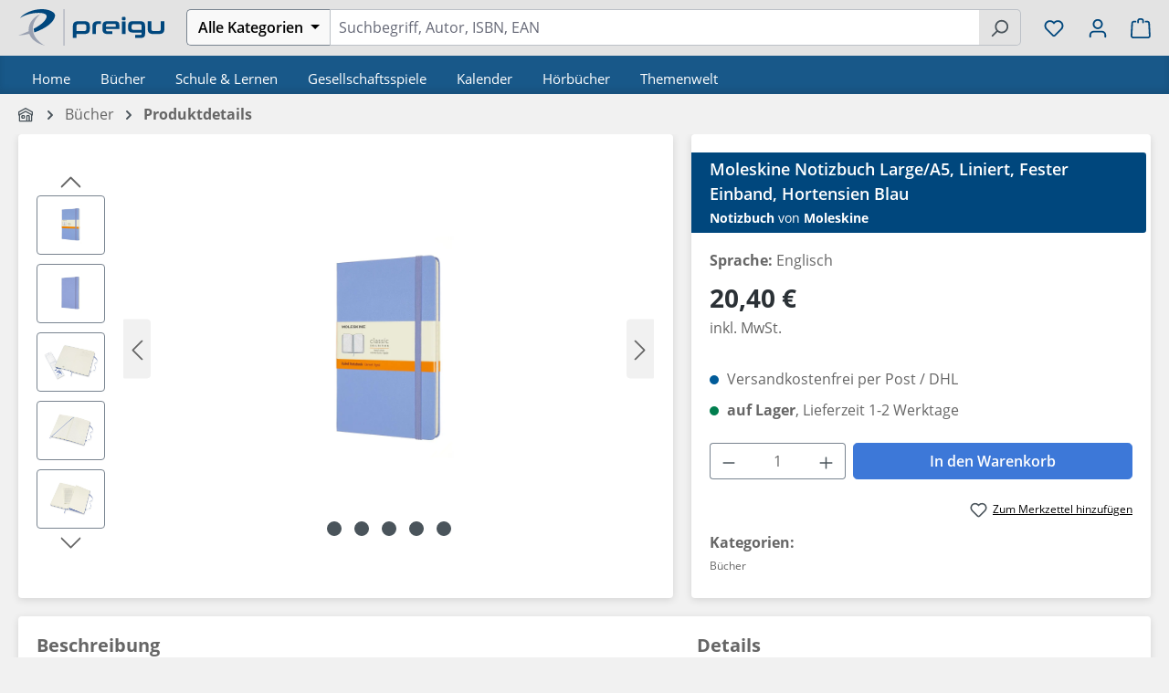

--- FILE ---
content_type: text/html; charset=UTF-8
request_url: https://preigu.de/buecher/moleskine-notizbuch-large-a5-liniert-fester-einb/117855619
body_size: 35754
content:
<!DOCTYPE html>
<html lang="de-DE"
      itemscope="itemscope"
      itemtype="https://schema.org/WebPage">


    
                            
    <head>
                                    <meta charset="utf-8">
            
                <meta name="viewport" content="width=device-width, initial-scale=1, maximum-scale=1, user-scalable=no, interactive-widget=resizes-content">

                            <meta name="author"
                      content="">
                <meta name="robots"
                      content="    index,follow
">
                <meta name="revisit-after"
                      content="15 days">
                <meta name="keywords"
                      content="">
                <meta name="description"
                      content="Jetzt online bestellen| Moleskine Notizbuch Large/A5, Liniert, Fester Einband, Hortensien Blau | Moleskine | Notizbuch | Fester Einband | 240 S. | Englisch">
            
            
  
  
  
  
  <meta property="og:type"
        content="product"/>
  <meta property="og:site_name"
        content="preigu"/>
  <meta property="og:url"
        content="https://preigu.de/buecher/moleskine-notizbuch-large-a5-liniert-fester-einb/117855619"/>
  <meta property="og:title"
        content="Moleskine Notizbuch Large/A5, Liniert, Fes... | preigu"/>

  <meta property="og:description"
        content="Jetzt online bestellen| Moleskine Notizbuch Large/A5, Liniert, Fester Einband, Hortensien Blau | Moleskine | Notizbuch | Fester Einband | 240 S. | Englisch"/>
  <meta property="og:image"
        content="https://static.preigu.com/media/19/08/8056420850819-01.webp?ts=1768385979"/>

        <meta property="product:brand"
          content="Moleskine Germany GmbH"/>
    <meta property="product:price"
        content="20,40 €"/>
  <meta property="product:product_link"
        content="https://preigu.de/buecher/moleskine-notizbuch-large-a5-liniert-fester-einb/117855619"/>

  <meta name="twitter:card"
        content="product"/>
  <meta name="twitter:site"
        content="preigu"/>
  <meta name="twitter:title"
        content="Moleskine Notizbuch Large/A5, Liniert, Fester Einband, Ho... | preigu"/>
  <meta name="twitter:description"
        content="Jetzt online bestellen| Moleskine Notizbuch Large/A5, Liniert, Fester Einband, Hortensien Blau | Moleskine | Notizbuch | Fester Einband | 240 S. | Englisch | 2020 | Moleskine Germany GmbH"/>
  <meta name="twitter:image"
        content="https://static.preigu.com/media/19/08/8056420850819-01.webp?ts=1768385979"/>

                <meta itemprop="copyrightHolder"
          content="preigu"/>
    <meta itemprop="copyrightYear"
          content=""/>
    <meta itemprop="isFamilyFriendly"
          content="true"/>
    <meta itemprop="image"
          content="https://preigu.de/media/ca/6f/f9/1745924637/icon-preigu-small.svg?ts=1745924637"/>

    

                                            <meta name="theme-color"
                      content="#f1f1f1">
                            
                                                
                    <link rel="icon" href="https://preigu.de/media/cc/e4/06/1604497433/favicon.ico?ts=1604497433">
        
                                <link rel="apple-touch-icon"
                  href="https://preigu.de/media/ca/6f/f9/1745924637/icon-preigu-small.svg?ts=1745924637">
                    
            
    
    <link rel="canonical" href="https://preigu.de/buecher/moleskine-notizbuch-large-a5-liniert-fester-einb/117855619">

          <title itemprop="name">Moleskine Notizbuch Large/A5, Liniert, Fes... | preigu</title>

                                                                            <link rel="stylesheet"
                      href="https://preigu.de/theme/fc5f9076005633c2c17e385baad66452/css/all.css?1768319175">
                                    

                        
    <script>
        window.features = JSON.parse('\u007B\u0022V6_5_0_0\u0022\u003Atrue,\u0022v6.5.0.0\u0022\u003Atrue,\u0022V6_6_0_0\u0022\u003Atrue,\u0022v6.6.0.0\u0022\u003Atrue,\u0022V6_7_0_0\u0022\u003Atrue,\u0022v6.7.0.0\u0022\u003Atrue,\u0022V6_8_0_0\u0022\u003Afalse,\u0022v6.8.0.0\u0022\u003Afalse,\u0022DISABLE_VUE_COMPAT\u0022\u003Atrue,\u0022disable.vue.compat\u0022\u003Atrue,\u0022ACCESSIBILITY_TWEAKS\u0022\u003Atrue,\u0022accessibility.tweaks\u0022\u003Atrue,\u0022TELEMETRY_METRICS\u0022\u003Afalse,\u0022telemetry.metrics\u0022\u003Afalse,\u0022FLOW_EXECUTION_AFTER_BUSINESS_PROCESS\u0022\u003Afalse,\u0022flow.execution.after.business.process\u0022\u003Afalse,\u0022PERFORMANCE_TWEAKS\u0022\u003Afalse,\u0022performance.tweaks\u0022\u003Afalse,\u0022CACHE_CONTEXT_HASH_RULES_OPTIMIZATION\u0022\u003Afalse,\u0022cache.context.hash.rules.optimization\u0022\u003Afalse,\u0022CACHE_REWORK\u0022\u003Afalse,\u0022cache.rework\u0022\u003Afalse,\u0022DEFERRED_CART_ERRORS\u0022\u003Afalse,\u0022deferred.cart.errors\u0022\u003Afalse,\u0022PRODUCT_ANALYTICS\u0022\u003Afalse,\u0022product.analytics\u0022\u003Afalse,\u0022REPEATED_PAYMENT_FINALIZE\u0022\u003Afalse,\u0022repeated.payment.finalize\u0022\u003Afalse,\u0022METEOR_TEXT_EDITOR\u0022\u003Afalse,\u0022meteor.text.editor\u0022\u003Afalse\u007D');
    </script>
        
    
                        

    
        
    
    
                                            
                        
                            
            
                
                                    <script>
                    window.useDefaultCookieConsent = true;
                </script>
                    
                                <script>
                window.activeNavigationId = 'ea3f1de46719bc28e15c84af7b9624d5';
                window.activeRoute = 'frontend.detail.page';
                window.activeRouteParameters = '\u007B\u0022_httpCache\u0022\u003Afalse,\u0022productId\u0022\u003A\u002205869c5728c97121df7db23ac9e1e299\u0022\u007D';
                window.router = {
                    'frontend.cart.offcanvas': '/checkout/offcanvas',
                    'frontend.cookie.offcanvas': '/cookie/offcanvas',
                    'frontend.cookie.groups': '/cookie/groups',
                    'frontend.checkout.finish.page': '/checkout/finish',
                    'frontend.checkout.info': '/widgets/checkout/info',
                    'frontend.menu.offcanvas': '/widgets/menu/offcanvas',
                    'frontend.cms.page': '/widgets/cms',
                    'frontend.cms.navigation.page': '/widgets/cms/navigation',
                    'frontend.country.country-data': '/country/country-state-data',
                    'frontend.app-system.generate-token': '/app-system/Placeholder/generate-token',
                    'frontend.gateway.context': '/gateway/context',
                    'frontend.cookie.consent.offcanvas': '/cookie/consent-offcanvas',
                    'frontend.account.login.page': '/account/login',
                    };
                window.salesChannelId = 'd649ca800a66494d93796cb19b4229ab';
            </script>
        
                                <script>
                
                window.breakpoints = JSON.parse('\u007B\u0022xs\u0022\u003A0,\u0022sm\u0022\u003A576,\u0022md\u0022\u003A768,\u0022lg\u0022\u003A992,\u0022xl\u0022\u003A1200,\u0022xxl\u0022\u003A1400\u007D');
            </script>
        
                                    <script>
                    window.customerLoggedInState = 0;

                    window.wishlistEnabled = 1;
                </script>
                    
                    <script src="https://preigu.de/bundles/preigutheme/jquery-3.5.1.slim.min.js?1768319172" defer></script>

                        
    <script>
        window.validationMessages = JSON.parse('\u007B\u0022required\u0022\u003A\u0022Die\u0020Eingabe\u0020darf\u0020nicht\u0020leer\u0020sein.\u0022,\u0022email\u0022\u003A\u0022Ung\\u00fcltige\u0020E\u002DMail\u002DAdresse.\u0020Die\u0020E\u002DMail\u0020ben\\u00f6tigt\u0020das\u0020Format\u0020\\\u0022nutzer\u0040beispiel.de\\\u0022.\u0022,\u0022confirmation\u0022\u003A\u0022Ihre\u0020Eingaben\u0020sind\u0020nicht\u0020identisch.\u0022,\u0022minLength\u0022\u003A\u0022Die\u0020Eingabe\u0020ist\u0020zu\u0020kurz.\u0022,\u0022grecaptcha\u0022\u003A\u0022Bitte\u0020akzeptieren\u0020Sie\u0020die\u0020technisch\u0020erforderlichen\u0020Cookies,\u0020um\u0020die\u0020reCAPTCHA\u002D\\u00dcberpr\\u00fcfung\u0020zu\u0020erm\\u00f6glichen.\u0022\u007D');
    </script>
        
                                                            <script>
                        window.themeJsPublicPath = 'https://preigu.de/theme/fc5f9076005633c2c17e385baad66452/js/';
                    </script>
                                            <script type="text/javascript" src="https://preigu.de/theme/fc5f9076005633c2c17e385baad66452/js/storefront/storefront.js?1768319175" defer></script>
                                            <script type="text/javascript" src="https://preigu.de/theme/fc5f9076005633c2c17e385baad66452/js/klarna-payment/klarna-payment.js?1768319175" defer></script>
                                            <script type="text/javascript" src="https://preigu.de/theme/fc5f9076005633c2c17e385baad66452/js/swag-pay-pal/swag-pay-pal.js?1768319175" defer></script>
                                            <script type="text/javascript" src="https://preigu.de/theme/fc5f9076005633c2c17e385baad66452/js/cogi-cms-layouts/cogi-cms-layouts.js?1768319175" defer></script>
                                            <script type="text/javascript" src="https://preigu.de/theme/fc5f9076005633c2c17e385baad66452/js/preigu-theme/preigu-theme.js?1768319175" defer></script>
                                                        

    
        </head>

        <body class="is-ctl-product is-act-index is-active-route-frontend-detail-page">

            
                
    
    
            <div id="page-top" class="skip-to-content bg-primary-subtle text-primary-emphasis overflow-hidden" tabindex="-1">
            <div class="container skip-to-content-container d-flex justify-content-center visually-hidden-focusable">
                                                                                        <a href="#content-main" class="skip-to-content-link d-inline-flex text-decoration-underline m-1 p-2 fw-bold gap-2">
                                Zum Hauptinhalt springen
                            </a>
                                            
                                                                        <a href="#header-main-search-input" class="skip-to-content-link d-inline-flex text-decoration-underline m-1 p-2 fw-bold gap-2 d-none d-sm-block">
                                Zur Suche springen
                            </a>
                                            
                                                                        <a href="#main-navigation-menu" class="skip-to-content-link d-inline-flex text-decoration-underline m-1 p-2 fw-bold gap-2 d-none d-lg-block">
                                Zur Hauptnavigation springen
                            </a>
                                                                        </div>
        </div>
        
            
                
    
                            
    
        <header class="header-main">
                            <div class="container">
                                    <div class="top-bar d-none d-lg-block">
        
                        </div>
    
            <div class="row align-items-center header-row">
                            <div class="col-12 col-sm-auto pe-0 d-none-till-sm preigu-header-logo preigu-nav-col">
                        <div>
                    <a href="/"
               title="Zur Startseite gehen">
                                    <picture>
                                                                                    <source srcset="https://preigu.de/media/f6/e0/88/1604497270/logo-preigu.svg?ts=1604497270"
                                        media="(min-width: 768px) and (max-width: 991px)">
                                                    
                                                                                    <source srcset="https://preigu.de/media/f6/e0/88/1604497270/logo-preigu.svg?ts=1604497270"
                                        media="(max-width: 767px)">
                                                    
                                                                                    <img src="https://preigu.de/media/f6/e0/88/1604497270/logo-preigu.svg?ts=1604497270"
                                     alt="Zur Startseite gehen"
                                     class="img-fluid header-logo-main-img"/>
                                                                        </picture>
                            </a>
            </div>
                </div>
            
            <div class="col-12 col-sm-auto d-none d-sm-block d-1220-none preigu-nav-col">
                                    <div class="nav-main-toggle">
                                                    <button class="btn nav-main-toggle-btn header-actions-btn"
                                    type="button"
                                    data-off-canvas-menu="true"
                                    aria-label="Menü">
                                                                        
                
                
    
    <span
            class="icon icon-stack">
            <svg xmlns="http://www.w3.org/2000/svg" xmlns:xlink="http://www.w3.org/1999/xlink" width="24" height="24" viewBox="0 0 24 24"><defs><path d="M3 13c-.5523 0-1-.4477-1-1s.4477-1 1-1h18c.5523 0 1 .4477 1 1s-.4477 1-1 1H3zm0-7c-.5523 0-1-.4477-1-1s.4477-1 1-1h18c.5523 0 1 .4477 1 1s-.4477 1-1 1H3zm0 14c-.5523 0-1-.4477-1-1s.4477-1 1-1h18c.5523 0 1 .4477 1 1s-.4477 1-1 1H3z" id="icons-default-stack" /></defs><use xlink:href="#icons-default-stack" fill="#758CA3" fill-rule="evenodd" /></svg>
    </span>
                                                            </button>
                                            </div>
                            </div>

                            <div class="col-12 col-sm order-sm-1 header-search-col preigu-nav-col">
                            
    <div class="collapse"
         id="searchCollapse">
        <div class="header-search">
            <form action="/search"
                  method="get"
                  data-search-widget="true"
                  data-search-widget-options="{&quot;searchWidgetMinChars&quot;:2}"
                  data-url="/suggest?search="
                  class="header-search-form">
                                    <div class="input-group">
                                                    <div class="input-group-prepend preigu-header-search-filter" data-preigu-filter-category-search="true">
                                                                    <button
                                            class="btn btn-light category-dropdown-toggle preigu-header-search-filter-button"
                                            type="button"
                                            aria-haspopup="true"
                                            aria-expanded="false">
                                                                                    <span class="category-dropdown-toggle-text">Alle Kategorien</span>
                                                                            </button>
                                                                                                    <div class="category-dropdown-menu preigu-filter-dropdown-menu preigu-dropup-mobil">
                                                                                    <div class="category-dropdown-menu-item is-default"
                                                 data-name="Alle Kategorien">
                                                Alle Kategorien
                                            </div>
                                        
                                                                                                                                
                                                                                                                                                <div class="category-dropdown-menu-entry">
                                                        <div
                                                                class="category-dropdown-menu-item is-level-1 is-category has-children"
                                                                data-name="Bücher"
                                                                data-filterdepth="shallow"
                                                                data-id="ea3f1de46719bc28e15c84af7b9624d5">
                                                            Bücher                                                        </div>
                                                                                                                    <div class="category-dropdown-sub-menu preigu-dropup-mobil-sub">
                                                                                                                                                                                                        
                                                                    <div class="category-dropdown-menu-item is-level-1"
                                                                         data-name="Bestseller Hardcover"
                                                                         data-id="9e5da4e91a4e46c9b15164d912f6858c">
                                                                        Bestseller Hardcover
                                                                    </div>
                                                                                                                                                                                                        
                                                                    <div class="category-dropdown-menu-item is-level-1"
                                                                         data-name="Bestseller Taschenbuch"
                                                                         data-id="c397742d209b4e56bd9a455192a61447">
                                                                        Bestseller Taschenbuch
                                                                    </div>
                                                                                                                                                                                                        
                                                                    <div class="category-dropdown-menu-item is-level-1"
                                                                         data-name="Bestseller Autor"
                                                                         data-id="e9a86ccb6aff4ba69bafaa4ffdd7bd7c">
                                                                        Bestseller Autor
                                                                    </div>
                                                                                                                                                                                                        
                                                                    <div class="category-dropdown-menu-item is-level-1"
                                                                         data-name="Persönlichkeitsentwicklung"
                                                                         data-id="01920e5f015877b59c9329fd9a61a0ac">
                                                                        Persönlichkeitsentwicklung
                                                                    </div>
                                                                                                                                                                                                        
                                                                    <div class="category-dropdown-menu-item is-level-1"
                                                                         data-name="Mangas"
                                                                         data-id="0195f57ed4457be5b4fb3d061f4e3c15">
                                                                        Mangas
                                                                    </div>
                                                                                                                                                                                                        
                                                                    <div class="category-dropdown-menu-item is-level-1"
                                                                         data-name="Finanzbücher"
                                                                         data-id="0192ae50dad57e3396eec14cef324870">
                                                                        Finanzbücher
                                                                    </div>
                                                                                                                                                                                                        
                                                                    <div class="category-dropdown-menu-item is-level-1"
                                                                         data-name="Selbstfindung"
                                                                         data-id="019266864c227b43bd1e1cfa0459d84e">
                                                                        Selbstfindung
                                                                    </div>
                                                                                                                                                                                                        
                                                                    <div class="category-dropdown-menu-item is-level-1"
                                                                         data-name="Essen &amp; Trinken"
                                                                         data-id="8daeed4d0fb84e5f8ae23d30aac355de">
                                                                        Essen &amp; Trinken
                                                                    </div>
                                                                                                                                                                                                        
                                                                    <div class="category-dropdown-menu-item is-level-1"
                                                                         data-name="Englischsprachige Bücher"
                                                                         data-id="dfbd0bcccfc14257be3fb0478165c47a">
                                                                        Englischsprachige Bücher
                                                                    </div>
                                                                                                                                                                                                        
                                                                    <div class="category-dropdown-menu-item is-level-1"
                                                                         data-name="Märchen &amp; Sagen"
                                                                         data-id="41f5fa6ae5fc464db2e463fa4e43fad6">
                                                                        Märchen &amp; Sagen
                                                                    </div>
                                                                                                                                                                                                        
                                                                    <div class="category-dropdown-menu-item is-level-1"
                                                                         data-name="Krimis &amp; Thriller"
                                                                         data-id="3f3fa8b15ef44d9f90e8dd4c5e699ccc">
                                                                        Krimis &amp; Thriller
                                                                    </div>
                                                                                                                                                                                                        
                                                                    <div class="category-dropdown-menu-item is-level-1"
                                                                         data-name="Neuerscheinungen"
                                                                         data-id="5a814e0bd16844c0ba49ef1d2411a125">
                                                                        Neuerscheinungen
                                                                    </div>
                                                                                                                                                                                                        
                                                                    <div class="category-dropdown-menu-item is-level-1"
                                                                         data-name="Ratgeber"
                                                                         data-id="7ec138e8014c442c8f14ee8eeff09eaa">
                                                                        Ratgeber
                                                                    </div>
                                                                                                                                                                                                        
                                                                    <div class="category-dropdown-menu-item is-level-1"
                                                                         data-name="Motivationsbücher"
                                                                         data-id="019343ad19fe7e558829637e11c5340a">
                                                                        Motivationsbücher
                                                                    </div>
                                                                                                                                                                                                        
                                                                    <div class="category-dropdown-menu-item is-level-1"
                                                                         data-name="WAS IST WAS"
                                                                         data-id="019661dbbf337fcdb822818f028af8a8">
                                                                        WAS IST WAS
                                                                    </div>
                                                                                                                                                                                                        
                                                                    <div class="category-dropdown-menu-item is-level-1"
                                                                         data-name="Wieso? Weshalb? Warum?"
                                                                         data-id="01966d1d7daa74fe8ccef98ed8fcbf4b">
                                                                        Wieso? Weshalb? Warum?
                                                                    </div>
                                                                                                                                                                                                        
                                                                    <div class="category-dropdown-menu-item is-level-1"
                                                                         data-name="BookTok"
                                                                         data-id="0196a51bf8f07ef3a3f600c1fdfd3ad0">
                                                                        BookTok
                                                                    </div>
                                                                                                                            </div>
                                                                                                            </div>
                                                                                                                                                                                                                            
                                                                                                                                                <div class="category-dropdown-menu-entry">
                                                        <div
                                                                class="category-dropdown-menu-item is-level-1 is-category has-children"
                                                                data-name="Schule &amp; Lernen"
                                                                data-filterdepth="shallow"
                                                                data-id="fbd88f6a6d5bfed0c269c272e6366e2a">
                                                            Schule &amp; Lernen                                                        </div>
                                                                                                                    <div class="category-dropdown-sub-menu preigu-dropup-mobil-sub">
                                                                                                                                                                                                        
                                                                    <div class="category-dropdown-menu-item is-level-1"
                                                                         data-name="Schulbücher bestellen"
                                                                         data-id="5f8456a5649d49bdbcd7dc5c0dc284d7">
                                                                        Schulbücher bestellen
                                                                    </div>
                                                                                                                                                                                                        
                                                                    <div class="category-dropdown-menu-item is-level-1"
                                                                         data-name="Berufsschulbücher"
                                                                         data-id="6c9c7f0ce5f24cf1a04736416e9f366b">
                                                                        Berufsschulbücher
                                                                    </div>
                                                                                                                                                                                                        
                                                                    <div class="category-dropdown-menu-item is-level-1"
                                                                         data-name="Neuerscheinungen"
                                                                         data-id="66842eb7b720464693479e3acdf75cd0">
                                                                        Neuerscheinungen
                                                                    </div>
                                                                                                                                                                                                        
                                                                    <div class="category-dropdown-menu-item is-level-1"
                                                                         data-name="Kreativität &amp; Do it yourself"
                                                                         data-id="01927be11f3c7dbabb42267019369c54">
                                                                        Kreativität &amp; Do it yourself
                                                                    </div>
                                                                                                                            </div>
                                                                                                            </div>
                                                                                                                                                                                                                            
                                                                                                                                                <div class="category-dropdown-menu-entry">
                                                        <div
                                                                class="category-dropdown-menu-item is-level-1 is-category has-children"
                                                                data-name="Gesellschaftsspiele"
                                                                data-filterdepth="shallow"
                                                                data-id="e7559c356c9cfc166476d5e8cd5a78ae">
                                                            Gesellschaftsspiele                                                        </div>
                                                                                                                    <div class="category-dropdown-sub-menu preigu-dropup-mobil-sub">
                                                                                                                                                                                                        
                                                                    <div class="category-dropdown-menu-item is-level-1"
                                                                         data-name="Bestseller"
                                                                         data-id="a84635667af640ae8f7b2cc08dde9542">
                                                                        Bestseller
                                                                    </div>
                                                                                                                                                                                                        
                                                                    <div class="category-dropdown-menu-item is-level-1"
                                                                         data-name="Brettspiele"
                                                                         data-id="0731d88ceecc4c9b94a51e45fbc86f45">
                                                                        Brettspiele
                                                                    </div>
                                                                                                                                                                                                        
                                                                    <div class="category-dropdown-menu-item is-level-1"
                                                                         data-name=" Geschicklichkeitsspiele"
                                                                         data-id="bf15fa44ac37439e9cb51593b040e429">
                                                                         Geschicklichkeitsspiele
                                                                    </div>
                                                                                                                                                                                                        
                                                                    <div class="category-dropdown-menu-item is-level-1"
                                                                         data-name="EXIT - Das Spiel"
                                                                         data-id="06517b3ff5d04435be39de82ad83f30e">
                                                                        EXIT - Das Spiel
                                                                    </div>
                                                                                                                                                                                                        
                                                                    <div class="category-dropdown-menu-item is-level-1"
                                                                         data-name="Neuerscheinungen"
                                                                         data-id="47f32b4f2de6462c89ebbe311e9c4718">
                                                                        Neuerscheinungen
                                                                    </div>
                                                                                                                            </div>
                                                                                                            </div>
                                                                                                                                                                                                                            
                                                                                                                                                <div class="category-dropdown-menu-entry">
                                                        <div
                                                                class="category-dropdown-menu-item is-level-1 is-category has-children"
                                                                data-name="Kalender"
                                                                data-filterdepth="shallow"
                                                                data-id="a2a13a8619efe4e95ecf64505c796d41">
                                                            Kalender                                                        </div>
                                                                                                                    <div class="category-dropdown-sub-menu preigu-dropup-mobil-sub">
                                                                                                                                                                                                        
                                                                    <div class="category-dropdown-menu-item is-level-1"
                                                                         data-name="Adventskalender"
                                                                         data-id="2529ff90f1b74839b76bac3e387d368f">
                                                                        Adventskalender
                                                                    </div>
                                                                                                                                                                                                        
                                                                    <div class="category-dropdown-menu-item is-level-1"
                                                                         data-name="Notizkalender"
                                                                         data-id="1d31d5faa0304ba0acb39f506c37ce72">
                                                                        Notizkalender
                                                                    </div>
                                                                                                                                                                                                        
                                                                    <div class="category-dropdown-menu-item is-level-1"
                                                                         data-name="Tageskalender"
                                                                         data-id="9584aa10f88a4d59a7e4d50632c09242">
                                                                        Tageskalender
                                                                    </div>
                                                                                                                                                                                                        
                                                                    <div class="category-dropdown-menu-item is-level-1"
                                                                         data-name="Wochenkalender"
                                                                         data-id="06f6d57312d94a8bb8556b7613055ca6">
                                                                        Wochenkalender
                                                                    </div>
                                                                                                                                                                                                        
                                                                    <div class="category-dropdown-menu-item is-level-1"
                                                                         data-name="Monatskalender"
                                                                         data-id="d07e6ab4c65c4bbbb558a536c28c008c">
                                                                        Monatskalender
                                                                    </div>
                                                                                                                                                                                                        
                                                                    <div class="category-dropdown-menu-item is-level-1"
                                                                         data-name="Motivkalender"
                                                                         data-id="eb188bfd232e4d058ed4dc98812717ed">
                                                                        Motivkalender
                                                                    </div>
                                                                                                                            </div>
                                                                                                            </div>
                                                                                                                                                                                                                            
                                                                                                                                                <div class="category-dropdown-menu-entry">
                                                        <div
                                                                class="category-dropdown-menu-item is-level-1 is-category has-children"
                                                                data-name="Hörbücher"
                                                                data-filterdepth="shallow"
                                                                data-id="187c38e67707dd486587d1f96af491b2">
                                                            Hörbücher                                                        </div>
                                                                                                                    <div class="category-dropdown-sub-menu preigu-dropup-mobil-sub">
                                                                                                                                                                                                        
                                                                    <div class="category-dropdown-menu-item is-level-1"
                                                                         data-name="Neuerscheinungen"
                                                                         data-id="c104e209fe484c339aeb1f1ef7d3af79">
                                                                        Neuerscheinungen
                                                                    </div>
                                                                                                                            </div>
                                                                                                            </div>
                                                                                                                                                                                                                            
                                                                                                                                                <div class="category-dropdown-menu-entry">
                                                        <div
                                                                class="category-dropdown-menu-item is-level-1 is-category has-children"
                                                                data-name="Themenwelt"
                                                                data-filterdepth="shallow"
                                                                data-id="1a5119737ddf421093940e1155cc0bb9">
                                                            Themenwelt                                                        </div>
                                                                                                                    <div class="category-dropdown-sub-menu preigu-dropup-mobil-sub">
                                                                                                                                                                                                        
                                                                    <div class="category-dropdown-menu-item is-level-1"
                                                                         data-name="tiptoi"
                                                                         data-id="01980d307a4e731f8a18ab4e0ed58ccc">
                                                                        tiptoi
                                                                    </div>
                                                                                                                                                                                                        
                                                                    <div class="category-dropdown-menu-item is-level-1"
                                                                         data-name="Puzzlespiele"
                                                                         data-id="468e4e78da994e1ba8e192dd0e9cba8e">
                                                                        Puzzlespiele
                                                                    </div>
                                                                                                                                                                                                        
                                                                    <div class="category-dropdown-menu-item is-level-1"
                                                                         data-name="Halloween"
                                                                         data-id="b77c36eb67e64f41b66443546b6c773a">
                                                                        Halloween
                                                                    </div>
                                                                                                                                                                                                        
                                                                    <div class="category-dropdown-menu-item is-level-1"
                                                                         data-name=" Winterwonderland"
                                                                         data-id="0dd815d879b74996b2858ab50170c9d2">
                                                                         Winterwonderland
                                                                    </div>
                                                                                                                                                                                                        
                                                                    <div class="category-dropdown-menu-item is-level-1"
                                                                         data-name="Autor des Monats"
                                                                         data-id="758bfdd8439242dbad9fb68b21db3457">
                                                                        Autor des Monats
                                                                    </div>
                                                                                                                                                                                                        
                                                                    <div class="category-dropdown-menu-item is-level-1"
                                                                         data-name="Asterix"
                                                                         data-id="cc5b38fcea0543ff8d090b987535b4e8">
                                                                        Asterix
                                                                    </div>
                                                                                                                                                                                                        
                                                                    <div class="category-dropdown-menu-item is-level-1"
                                                                         data-name="Valentinstag"
                                                                         data-id="f5066acd98aa4cb39a2d01ccd8d50529">
                                                                        Valentinstag
                                                                    </div>
                                                                                                                                                                                                        
                                                                    <div class="category-dropdown-menu-item is-level-1"
                                                                         data-name="Frühlingserwachen"
                                                                         data-id="cdf6759d038049019cf3c7b2c99e6841">
                                                                        Frühlingserwachen
                                                                    </div>
                                                                                                                                                                                                        
                                                                    <div class="category-dropdown-menu-item is-level-1"
                                                                         data-name="Warrior Cats"
                                                                         data-id="5aefe7cc87a04fe281f14e5fc5149f52">
                                                                        Warrior Cats
                                                                    </div>
                                                                                                                                                                                                        
                                                                    <div class="category-dropdown-menu-item is-level-1"
                                                                         data-name="Black Dagger"
                                                                         data-id="180482c363454899b3eca557afa008bb">
                                                                        Black Dagger
                                                                    </div>
                                                                                                                                                                                                        
                                                                    <div class="category-dropdown-menu-item is-level-1"
                                                                         data-name="Fast &amp; Furious"
                                                                         data-id="4be64a945b3a467786ff22ebff6448d5">
                                                                        Fast &amp; Furious
                                                                    </div>
                                                                                                                                                                                                        
                                                                    <div class="category-dropdown-menu-item is-level-1"
                                                                         data-name=" Robert Hunter"
                                                                         data-id="5c1215905f384651bb0423a5e5de997c">
                                                                         Robert Hunter
                                                                    </div>
                                                                                                                                                                                                        
                                                                    <div class="category-dropdown-menu-item is-level-1"
                                                                         data-name="Midnight Breed"
                                                                         data-id="7ccf704b265f405c9554ad3c95c5c79f">
                                                                        Midnight Breed
                                                                    </div>
                                                                                                                                                                                                        
                                                                    <div class="category-dropdown-menu-item is-level-1"
                                                                         data-name="Harry Potter"
                                                                         data-id="8988c4dde8ff4c39b4b218de8f3f8271">
                                                                        Harry Potter
                                                                    </div>
                                                                                                                                                                                                        
                                                                    <div class="category-dropdown-menu-item is-level-1"
                                                                         data-name="David Hunter"
                                                                         data-id="ea61c0ec8af842168ffce86bab52c056">
                                                                        David Hunter
                                                                    </div>
                                                                                                                                                                                                        
                                                                    <div class="category-dropdown-menu-item is-level-1"
                                                                         data-name="Herr der Ringe"
                                                                         data-id="078506ac23634a5297fa0f9562e38f09">
                                                                        Herr der Ringe
                                                                    </div>
                                                                                                                                                                                                        
                                                                    <div class="category-dropdown-menu-item is-level-1"
                                                                         data-name="Ostern"
                                                                         data-id="64c86b71c4da4193b86b2d362837fddd">
                                                                        Ostern
                                                                    </div>
                                                                                                                                                                                                        
                                                                    <div class="category-dropdown-menu-item is-level-1"
                                                                         data-name="Tonies"
                                                                         data-id="8c003fcbbec0457f9942dfd083e94ff0">
                                                                        Tonies
                                                                    </div>
                                                                                                                            </div>
                                                                                                            </div>
                                                                                                                                                                        </div>
                                                                                                    
                                                                                                                                                <input class="category-input-field preigu-category-input-field"
                                           type="hidden"
                                           name="categories"
                                           value=""
                                           disabled="disabled">
                                                            </div>
                                                                            <input id="header-main-search-input"
                                   type="search"
                                   name="search"
                                   class="form-control header-search-input"
                                   autocomplete="off"
                                   autocapitalize="off"
                                   placeholder="Suchbegriff, Autor, ISBN, EAN"
                                   aria-label="Suchbegriff, Autor, ISBN, EAN"
                                   role="combobox"
                                   aria-autocomplete="list"
                                   aria-controls="search-suggest-listbox"
                                   aria-expanded="false"
                                   aria-describedby="search-suggest-result-info"
                                   value=""
                            >
                        
                                                    <button type="submit"
                                    class="btn header-search-btn"
                                    aria-label="Suchen">
                                <span class="header-search-icon">
                                        
                
                
    
    <span
            class="icon icon-search">
            <svg xmlns="http://www.w3.org/2000/svg" xmlns:xlink="http://www.w3.org/1999/xlink" width="24" height="24" viewBox="0 0 24 24"><defs><path d="M10.0944 16.3199 4.707 21.707c-.3905.3905-1.0237.3905-1.4142 0-.3905-.3905-.3905-1.0237 0-1.4142L8.68 14.9056C7.6271 13.551 7 11.8487 7 10c0-4.4183 3.5817-8 8-8s8 3.5817 8 8-3.5817 8-8 8c-1.8487 0-3.551-.627-4.9056-1.6801zM15 16c3.3137 0 6-2.6863 6-6s-2.6863-6-6-6-6 2.6863-6 6 2.6863 6 6 6z" id="icons-default-search" /></defs><use xlink:href="#icons-default-search" fill="#758CA3" fill-rule="evenodd" /></svg>
    </span>
                                </span>
                            </button>
                                                                            <button class="btn header-close-btn js-search-close-btn d-none"
                                    type="button"
                                    aria-label="Die Dropdown-Suche schließen">
                                    <span class="header-close-icon">
                                            
                
                
    
    <span
            class="icon icon-x">
            <svg xmlns="http://www.w3.org/2000/svg" xmlns:xlink="http://www.w3.org/1999/xlink" width="24" height="24" viewBox="0 0 24 24"><defs><path d="m10.5858 12-7.293-7.2929c-.3904-.3905-.3904-1.0237 0-1.4142.3906-.3905 1.0238-.3905 1.4143 0L12 10.5858l7.2929-7.293c.3905-.3904 1.0237-.3904 1.4142 0 .3905.3906.3905 1.0238 0 1.4143L13.4142 12l7.293 7.2929c.3904.3905.3904 1.0237 0 1.4142-.3906.3905-1.0238.3905-1.4143 0L12 13.4142l-7.2929 7.293c-.3905.3904-1.0237.3904-1.4142 0-.3905-.3906-.3905-1.0238 0-1.4143L10.5858 12z" id="icons-default-x" /></defs><use xlink:href="#icons-default-x" fill="#758CA3" fill-rule="evenodd" /></svg>
    </span>
                                    </span>
                            </button>
                                            </div>
                            </form>
        </div>
    </div>
                </div>
            
                            <div class="col-12 order-1 col-sm-auto order-sm-2 header-actions-col preigu-nav-col">
                    <div class="row g-0 preigu-space-around d-flex align-items-center">
                                                    <div class="col-auto d-sm-none">
                                    <div>
                    <a href="/"
               title="Zur Startseite gehen">
                                    <picture>
                                                                                    <source srcset="https://preigu.de/media/f6/e0/88/1604497270/logo-preigu.svg?ts=1604497270"
                                        media="(min-width: 768px) and (max-width: 991px)">
                                                    
                                                                                    <source srcset="https://preigu.de/media/f6/e0/88/1604497270/logo-preigu.svg?ts=1604497270"
                                        media="(max-width: 767px)">
                                                    
                                                                                    <img src="https://preigu.de/media/f6/e0/88/1604497270/logo-preigu.svg?ts=1604497270"
                                     alt="Zur Startseite gehen"
                                     class="img-fluid header-logo-main-img"/>
                                                                        </picture>
                            </a>
            </div>
                            </div>
                            <div class="col d-sm-none">
                                <div class="menu-button">
                                                                            <button class="btn nav-main-toggle-btn header-actions-btn"
                                                type="button"
                                                data-off-canvas-menu="true"
                                                aria-label="Menü">
                                                                                                
                
                
    
    <span
            class="icon icon-stack">
            <svg xmlns="http://www.w3.org/2000/svg" xmlns:xlink="http://www.w3.org/1999/xlink" width="24" height="24" viewBox="0 0 24 24"><defs><path d="M3 13c-.5523 0-1-.4477-1-1s.4477-1 1-1h18c.5523 0 1 .4477 1 1s-.4477 1-1 1H3zm0-7c-.5523 0-1-.4477-1-1s.4477-1 1-1h18c.5523 0 1 .4477 1 1s-.4477 1-1 1H3zm0 14c-.5523 0-1-.4477-1-1s.4477-1 1-1h18c.5523 0 1 .4477 1 1s-.4477 1-1 1H3z" id="icons-default-stack" /></defs><use xlink:href="#icons-default-stack" fill="#758CA3" fill-rule="evenodd" /></svg>
    </span>
                                                                                    </button>
                                                                    </div>
                            </div>
                        
                                                    <div class="col-auto d-sm-none">
                                <div class="search-toggle">
                                    <button class="btn header-actions-btn search-toggle-btn js-search-toggle-btn collapsed"
                                            type="button"
                                            data-bs-toggle="collapse"
                                            data-bs-target="#searchCollapse"
                                            aria-expanded="false"
                                            aria-controls="searchCollapse"
                                            aria-label="Suchen">
                                            
                
                
    
    <span
            class="icon icon-search">
            <svg xmlns="http://www.w3.org/2000/svg" xmlns:xlink="http://www.w3.org/1999/xlink" width="24" height="24" viewBox="0 0 24 24"><defs><path d="M10.0944 16.3199 4.707 21.707c-.3905.3905-1.0237.3905-1.4142 0-.3905-.3905-.3905-1.0237 0-1.4142L8.68 14.9056C7.6271 13.551 7 11.8487 7 10c0-4.4183 3.5817-8 8-8s8 3.5817 8 8-3.5817 8-8 8c-1.8487 0-3.551-.627-4.9056-1.6801zM15 16c3.3137 0 6-2.6863 6-6s-2.6863-6-6-6-6 2.6863-6 6 2.6863 6 6 6z" id="icons-default-search" /></defs><use xlink:href="#icons-default-search" fill="#758CA3" fill-rule="evenodd" /></svg>
    </span>
                                    </button>
                                </div>
                            </div>
                        
                                                                                    <div class="col-auto">
                                    <div class="header-wishlist">
                                        <a class="btn header-wishlist-btn header-actions-btn"
                                           href="/wishlist"
                                           title="Merkzettel"
                                           aria-label="Merkzettel">
                                                
            <span class="header-wishlist-icon">
                
                
                
    
    <span
            class="icon icon-heart">
            <svg xmlns="http://www.w3.org/2000/svg" xmlns:xlink="http://www.w3.org/1999/xlink" width="24" height="24" viewBox="0 0 24 24"><defs><path d="M20.0139 12.2998c1.8224-1.8224 1.8224-4.7772 0-6.5996-1.8225-1.8225-4.7772-1.8225-6.5997 0L12 7.1144l-1.4142-1.4142c-1.8225-1.8225-4.7772-1.8225-6.5997 0-1.8224 1.8224-1.8224 4.7772 0 6.5996l7.519 7.519a.7.7 0 0 0 .9899 0l7.5189-7.519zm1.4142 1.4142-7.519 7.519c-1.0543 1.0544-2.7639 1.0544-3.8183 0L2.572 13.714c-2.6035-2.6035-2.6035-6.8245 0-9.428 2.6035-2.6035 6.8246-2.6035 9.4281 0 2.6035-2.6035 6.8246-2.6035 9.428 0 2.6036 2.6035 2.6036 6.8245 0 9.428z" id="icons-default-heart" /></defs><use xlink:href="#icons-default-heart" fill="#758CA3" fill-rule="evenodd" /></svg>
    </span>
        </span>
    
    
    
    <span class="badge bg-primary header-wishlist-badge"
          id="wishlist-basket"
          data-wishlist-storage="true"
          data-wishlist-storage-options="{&quot;listPath&quot;:&quot;\/wishlist\/list&quot;,&quot;mergePath&quot;:&quot;\/wishlist\/merge&quot;,&quot;pageletPath&quot;:&quot;\/wishlist\/merge\/pagelet&quot;}"
          data-wishlist-widget="true"
          data-wishlist-widget-options="{&quot;showCounter&quot;:true}"
          aria-labelledby="wishlist-basket-live-area"
    ></span>

    <span class="visually-hidden"
          id="wishlist-basket-live-area"
          data-wishlist-live-area-text="Du hast %counter% Produkte auf dem Merkzettel"
          aria-live="polite"
    ></span>
                                        </a>
                                    </div>
                                </div>
                                                    
                                                    <div class="col-auto">
                                <div class="account-menu">
                                        <div class="dropdown">
                    <a class="btn account-menu-btn header-actions-btn"
           href="/account/login"
           title="Login / Registrierung">
                
                
                
    
    <span
            class="icon icon-avatar">
            <svg xmlns="http://www.w3.org/2000/svg" xmlns:xlink="http://www.w3.org/1999/xlink" width="24" height="24" viewBox="0 0 24 24"><defs><path d="M12 3C9.7909 3 8 4.7909 8 7c0 2.2091 1.7909 4 4 4 2.2091 0 4-1.7909 4-4 0-2.2091-1.7909-4-4-4zm0-2c3.3137 0 6 2.6863 6 6s-2.6863 6-6 6-6-2.6863-6-6 2.6863-6 6-6zM4 22.099c0 .5523-.4477 1-1 1s-1-.4477-1-1V20c0-2.7614 2.2386-5 5-5h10.0007c2.7614 0 5 2.2386 5 5v2.099c0 .5523-.4477 1-1 1s-1-.4477-1-1V20c0-1.6569-1.3431-3-3-3H7c-1.6569 0-3 1.3431-3 3v2.099z" id="icons-default-avatar" /></defs><use xlink:href="#icons-default-avatar" fill="#758CA3" fill-rule="evenodd" /></svg>
    </span>
        </a>
    
                    <div class="dropdown-menu dropdown-menu-end account-menu-dropdown js-account-menu-dropdown"
                 aria-labelledby="accountWidget">
                

        
            <div class="offcanvas-header">
                            <button class="btn btn-secondary offcanvas-close js-offcanvas-close">
                                                
                
                
    
    <span
            class="icon icon-x icon-sm">
            <svg xmlns="http://www.w3.org/2000/svg" xmlns:xlink="http://www.w3.org/1999/xlink" width="24" height="24" viewBox="0 0 24 24"><defs><path d="m10.5858 12-7.293-7.2929c-.3904-.3905-.3904-1.0237 0-1.4142.3906-.3905 1.0238-.3905 1.4143 0L12 10.5858l7.2929-7.293c.3905-.3904 1.0237-.3904 1.4142 0 .3905.3906.3905 1.0238 0 1.4143L13.4142 12l7.293 7.2929c.3904.3905.3904 1.0237 0 1.4142-.3906.3905-1.0238.3905-1.4143 0L12 13.4142l-7.2929 7.293c-.3905.3904-1.0237.3904-1.4142 0-.3905-.3906-.3905-1.0238 0-1.4143L10.5858 12z" id="icons-default-x" /></defs><use xlink:href="#icons-default-x" fill="#758CA3" fill-rule="evenodd" /></svg>
    </span>
                    
                                            Menü schließen
                                    </button>
                    </div>
    
            <div class="offcanvas-body">
                <div class="account-menu">
                                    <div class="dropdown-header account-menu-header">
                    Ihr Konto
                </div>
                    
                                    <div class="account-menu-login">

                            <div class="card login-card mb-3">
        <div class="card-body">
                                        
                            <form class="login-form"
                      action="/account/login"
                      method="post"
                      data-form-handler="true">
                                            <input type="hidden"
                               name="redirectTo"
                               value="">

                        <input type="hidden"
                               name="redirectParameters"
                               value="">
                    
                                            <p class="login-form-description">
                            Wenn Sie bereits bei uns registriert sind, können Sie sich hier einloggen.
                        </p>
                    
                                                                
                                            <div class="row g-2">
                                                            
    
    
    
        
    
    
    <div class="form-group col-sm-6 col-lg-12">
                                    <label class="form-label" for="loginMail">
                    Ihre E-Mail-Adresse

                                            <span class="form-required-label" aria-hidden="true">*</span>
                                    </label>
                    
        	            
            
            
            <input type="email"
                   class="form-control"
                   id="loginMail"
                   name="username"
                   aria-describedby="loginMail-feedback"
                                                         autocomplete="username webauthn"                                                         data-validation="required,email"                   aria-required="true"                                      >
        

	
                            
                    <div id="loginMail-feedback" class="form-field-feedback">
                                                                </div>
            </div>
                            
                                                            
    
    
    
        
    
    
    <div class="form-group col-sm-6 col-lg-12">
                                    <label class="form-label" for="loginPassword">
                    Ihr Passwort

                                            <span class="form-required-label" aria-hidden="true">*</span>
                                    </label>
                    
        	            
            
            
            <input type="password"
                   class="form-control"
                   id="loginPassword"
                   name="password"
                   aria-describedby="loginPassword-feedback"
                                                         autocomplete="current-password"                                                         data-validation="required"                   aria-required="true"                                      >
        

	
                            
                    <div id="loginPassword-feedback" class="form-field-feedback">
                                                                </div>
            </div>
                                                    </div>
                    
                                            <div class="login-password-recover mb-3">
                                                            <a href="https://preigu.de/account/recover">
                                    Ich habe mein Passwort vergessen.
                                </a>
                                                    </div>
                    
                                            <div class="login-submit">
                            <button type="submit"
                                    class="btn btn-primary">
                                Anmelden
                            </button>
                        </div>
                                    </form>
                    </div>
    </div>


                    
                    <div class="account-menu-register">
                        oder
                    </div>
                                        <a href="/account/login"
                       class="btn btn-primary"
                       title="Kundenkonto erstellen">
                        Kundenkonto erstellen
                    </a>
                                        </div>
                        
    </div>
        </div>
                </div>
            </div>
                                </div>
                            </div>
                        
                                                    <div class="col-auto">
                                <div class="header-cart"
                                     data-off-canvas-cart="true">
                                    <a class="btn header-cart-btn header-actions-btn"
                                       href="/checkout/cart"
                                       data-cart-widget="true"
                                       title="Warenkorb"
                                       aria-label="Warenkorb">
                                            <span class="header-cart-icon">
            
                
                
    
    <span
            class="icon icon-bag">
            <svg xmlns="http://www.w3.org/2000/svg" xmlns:xlink="http://www.w3.org/1999/xlink" width="24" height="24" viewBox="0 0 24 24"><defs><path d="M5.892 3c.5523 0 1 .4477 1 1s-.4477 1-1 1H3.7895a1 1 0 0 0-.9986.9475l-.7895 15c-.029.5515.3946 1.0221.9987 1.0525h17.8102c.5523 0 1-.4477.9986-1.0525l-.7895-15A1 1 0 0 0 20.0208 5H17.892c-.5523 0-1-.4477-1-1s.4477-1 1-1h2.1288c1.5956 0 2.912 1.249 2.9959 2.8423l.7894 15c.0035.0788.0035.0788.0042.1577 0 1.6569-1.3432 3-3 3H3c-.079-.0007-.079-.0007-.1577-.0041-1.6546-.0871-2.9253-1.499-2.8382-3.1536l.7895-15C.8775 4.249 2.1939 3 3.7895 3H5.892zm4 2c0 .5523-.4477 1-1 1s-1-.4477-1-1V3c0-1.6569 1.3432-3 3-3h2c1.6569 0 3 1.3431 3 3v2c0 .5523-.4477 1-1 1s-1-.4477-1-1V3c0-.5523-.4477-1-1-1h-2c-.5523 0-1 .4477-1 1v2z" id="icons-default-bag" /></defs><use xlink:href="#icons-default-bag" fill="#758CA3" fill-rule="evenodd" /></svg>
    </span>
    </span>
        <span class="header-cart-total d-none d-sm-inline-block ms-sm-2">
        0,00 €
    </span>

        <span
        class="visually-hidden"
        id="cart-widget-aria-label"
    >
        Warenkorb enthält 0 Positionen. Der Gesamtwert beträgt 0,00 €.
    </span>
                                    </a>
                                </div>
                            </div>
                                            </div>
                </div>
                    </div>
                    </div>
                    </header>
    
        <div class="nav-main d-none-till-1220">
                        <div class="container">
        
                    <nav class="navbar navbar-expand-lg main-navigation-menu"
                 id="main-navigation-menu"
                 itemscope="itemscope"
                 itemtype="https://schema.org/SiteNavigationElement"
                 data-navbar="true"
                 data-navbar-options="{&quot;pathIdList&quot;:[]}"
                 aria-label="Hauptnavigation"
            >
                <div class="collapse navbar-collapse" id="main_nav">
                    <ul class="navbar-nav main-navigation-menu-list flex-wrap">
                        
                                                                                    <li class="nav-item nav-item-048d05e9c65e4304a80ccd24fdd20b8a">
                                    <a class="nav-link main-navigation-link home-link root nav-item-048d05e9c65e4304a80ccd24fdd20b8a-link"
                                       href="/"
                                       itemprop="url"
                                       title="Home">
                                        <span itemprop="name" class="main-navigation-link-text">Home</span>
                                    </a>
                                </li>
                                                    
                                                            
                                    <li class="nav-item nav-item-ea3f1de46719bc28e15c84af7b9624d5 ">
                    <a class="nav-link nav-item-ea3f1de46719bc28e15c84af7b9624d5-link root main-navigation-link p-2"
                       href="https://preigu.de/buecher"
                                                                          itemprop="url"
                       title="Bücher">
                        <span itemprop="name" class="main-navigation-link-text">Bücher</span>
                    </a>
                                    </li>
                                                        
                                    <li class="nav-item nav-item-fbd88f6a6d5bfed0c269c272e6366e2a ">
                    <a class="nav-link nav-item-fbd88f6a6d5bfed0c269c272e6366e2a-link root main-navigation-link p-2"
                       href="https://preigu.de/schule-lernen"
                                                                          itemprop="url"
                       title="Schule &amp; Lernen">
                        <span itemprop="name" class="main-navigation-link-text">Schule &amp; Lernen</span>
                    </a>
                                    </li>
                                                        
                                    <li class="nav-item nav-item-e7559c356c9cfc166476d5e8cd5a78ae ">
                    <a class="nav-link nav-item-e7559c356c9cfc166476d5e8cd5a78ae-link root main-navigation-link p-2"
                       href="https://preigu.de/gesellschaftsspiele"
                                                                          itemprop="url"
                       title="Gesellschaftsspiele">
                        <span itemprop="name" class="main-navigation-link-text">Gesellschaftsspiele</span>
                    </a>
                                    </li>
                                                        
                                    <li class="nav-item nav-item-a2a13a8619efe4e95ecf64505c796d41 ">
                    <a class="nav-link nav-item-a2a13a8619efe4e95ecf64505c796d41-link root main-navigation-link p-2"
                       href="https://preigu.de/kalender"
                                                                          itemprop="url"
                       title="Kalender">
                        <span itemprop="name" class="main-navigation-link-text">Kalender</span>
                    </a>
                                    </li>
                                                        
                                    <li class="nav-item nav-item-187c38e67707dd486587d1f96af491b2 ">
                    <a class="nav-link nav-item-187c38e67707dd486587d1f96af491b2-link root main-navigation-link p-2"
                       href="https://preigu.de/hoerbuecher"
                                                                          itemprop="url"
                       title="Hörbücher">
                        <span itemprop="name" class="main-navigation-link-text">Hörbücher</span>
                    </a>
                                    </li>
                                                        
                                    <li class="nav-item nav-item-1a5119737ddf421093940e1155cc0bb9 ">
                    <a class="nav-link nav-item-1a5119737ddf421093940e1155cc0bb9-link root main-navigation-link p-2"
                       href="https://preigu.de/themenwelt"
                                                                          itemprop="url"
                       title="Themenwelt">
                        <span itemprop="name" class="main-navigation-link-text">Themenwelt</span>
                    </a>
                                    </li>
                                            </ul>
                </div>
            </nav>
            </div>
            </div>

                        <div class="d-none js-navigation-offcanvas-initial-content">
                                    

        
            <div class="offcanvas-header">
                            <button class="btn btn-secondary offcanvas-close js-offcanvas-close">
                                                
                
                
    
    <span
            class="icon icon-x icon-sm">
            <svg xmlns="http://www.w3.org/2000/svg" xmlns:xlink="http://www.w3.org/1999/xlink" width="24" height="24" viewBox="0 0 24 24"><defs><path d="m10.5858 12-7.293-7.2929c-.3904-.3905-.3904-1.0237 0-1.4142.3906-.3905 1.0238-.3905 1.4143 0L12 10.5858l7.2929-7.293c.3905-.3904 1.0237-.3904 1.4142 0 .3905.3906.3905 1.0238 0 1.4143L13.4142 12l7.293 7.2929c.3904.3905.3904 1.0237 0 1.4142-.3906.3905-1.0238.3905-1.4143 0L12 13.4142l-7.2929 7.293c-.3905.3904-1.0237.3904-1.4142 0-.3905-.3906-.3905-1.0238 0-1.4143L10.5858 12z" id="icons-default-x" /></defs><use xlink:href="#icons-default-x" fill="#758CA3" fill-rule="evenodd" /></svg>
    </span>
                    
                                            Menü schließen
                                    </button>
                    </div>
    
            <div class="offcanvas-body">
                        <nav class="nav navigation-offcanvas-actions">
                                
                
                                
                        </nav>
    
                <div class="navigation-offcanvas-container"></div>
            </div>
                                </div>
            
    

                                        


                
                    <main class="content-main" id="content-main">
                        
                    <div class="container-main">
                         <div class="cms-breadcrumb container">
                                 
        
        
        
        
        <nav aria-label="breadcrumb">
                            <ol class="breadcrumb breadcrumb-top"
                    itemscope
                    itemtype="https://schema.org/BreadcrumbList">

                                            
<li class="breadcrumb-item"
    itemprop="itemListElement"
    itemscope
    itemtype="https://schema.org/ListItem">
    <a  href="/"             class="breadcrumb-link "
            title="Startseite"
            itemprop="item">
        <meta itemprop="name" content="Startseite">
                    <link itemprop="url"
                  href="/"/>
            <span class="breadcrumb-title">
                                
                
                
    
    <span
            class="icon icon-home icon-sm">
            <svg xmlns="http://www.w3.org/2000/svg" xmlns:xlink="http://www.w3.org/1999/xlink" width="24" height="24" viewBox="0 0 24 24"><defs><path d="M13 21v-7c0-1.1046.8954-2 2-2h2c1.1046 0 2 .8954 2 2v7h2.0499v-8.9246L12 7.139l-9 4.909V21h10zm10.0499-8v8c0 1.1046-.8955 2-2 2H3c-1.1046 0-2-.8954-2-2v-7.9986C.4771 13.0008 0 12.5817 0 12V7a1 1 0 0 1 .5211-.8779l11-6a1 1 0 0 1 .9578 0l11 6A1 1 0 0 1 24 7v5c0 .5631-.4472.974-.9501 1zM2 10.3156l9.5211-5.1934a1 1 0 0 1 .9578 0L22 10.3155V7.5936L12 2.1391 2 7.5936v2.7219zM15 14v7h2v-7h-2zm-8-2h2c1.1046 0 2 .8954 2 2v2c0 1.1046-.8954 2-2 2H7c-1.1046 0-2-.8954-2-2v-2c0-1.1046.8954-2 2-2zm0 2v2h2v-2H7z" id="icons-default-home" /></defs><use xlink:href="#icons-default-home" fill="#758CA3" fill-rule="evenodd" /></svg>
    </span>
                                    </span>
            </a>
    <meta itemprop="position" content="1"/>
</li>
    <div class="breadcrumb-placeholder">
            
    
                
    
    <span
            class="icon icon-arrow-medium-right icon-fluid">
            <svg xmlns="http://www.w3.org/2000/svg" xmlns:xlink="http://www.w3.org/1999/xlink" width="16" height="16" viewBox="0 0 16 16"><defs><path id="icons-solid-arrow-medium-right" d="M4.7071 5.2929c-.3905-.3905-1.0237-.3905-1.4142 0-.3905.3905-.3905 1.0237 0 1.4142l4 4c.3905.3905 1.0237.3905 1.4142 0l4-4c.3905-.3905.3905-1.0237 0-1.4142-.3905-.3905-1.0237-.3905-1.4142 0L8 8.5858l-3.2929-3.293z" /></defs><use transform="rotate(-90 8 8)" xlink:href="#icons-solid-arrow-medium-right" fill="#758CA3" fill-rule="evenodd" /></svg>
    </span>
    </div>
                    
                                                                                                                                                        <li class="breadcrumb-item"
                                    aria-current="page"                                    itemprop="itemListElement"
                                    itemscope
                                    itemtype="https://schema.org/ListItem">
                                                                            <a href="https://preigu.de/buecher"
                                           class="breadcrumb-link "
                                           title="Bücher"
                                                                                      itemprop="item">
                                            <link itemprop="url"
                                                  href="https://preigu.de/buecher"/>
                                            <span class="breadcrumb-title" itemprop="name">Bücher</span>
                                        </a>
                                                                        <meta itemprop="position" content="2"/>
                                </li>
                            
                                                                                                                                    
                                            <div class="breadcrumb-placeholder">
                                
    
                
    
    <span
            class="icon icon-arrow-medium-right icon-fluid">
            <svg xmlns="http://www.w3.org/2000/svg" xmlns:xlink="http://www.w3.org/1999/xlink" width="16" height="16" viewBox="0 0 16 16"><defs><path id="icons-solid-arrow-medium-right" d="M4.7071 5.2929c-.3905-.3905-1.0237-.3905-1.4142 0-.3905.3905-.3905 1.0237 0 1.4142l4 4c.3905.3905 1.0237.3905 1.4142 0l4-4c.3905-.3905.3905-1.0237 0-1.4142-.3905-.3905-1.0237-.3905-1.4142 0L8 8.5858l-3.2929-3.293z" /></defs><use transform="rotate(-90 8 8)" xlink:href="#icons-solid-arrow-medium-right" fill="#758CA3" fill-rule="evenodd" /></svg>
    </span>
                        </div>
                        
<li class="breadcrumb-item"
    itemprop="itemListElement"
    itemscope
    itemtype="https://schema.org/ListItem">
    <a             class="breadcrumb-link  text-bold "
            title="Produktdetails"
            itemprop="item">
        <meta itemprop="name" content="Produktdetails">
                    <span class="breadcrumb-title" >Produktdetails</span>
            </a>
    <meta itemprop="position" content="3"/>
</li>
                                    </ol>
                    </nav>
                     <div class="flashbags">
        <noscript class="noscript-main">
            <div class="cms-section-default boxed">
                
    <div role="alert"
         aria-live="polite"
         class="alert alert-info d-flex align-items-center">

                                                                                            
                
                
    
    <span
            class="icon icon-info">
            <svg xmlns="http://www.w3.org/2000/svg" xmlns:xlink="http://www.w3.org/1999/xlink" width="24" height="24" viewBox="0 0 24 24"><defs><path d="M12 7c.5523 0 1 .4477 1 1s-.4477 1-1 1-1-.4477-1-1 .4477-1 1-1zm1 9c0 .5523-.4477 1-1 1s-1-.4477-1-1v-5c0-.5523.4477-1 1-1s1 .4477 1 1v5zm11-4c0 6.6274-5.3726 12-12 12S0 18.6274 0 12 5.3726 0 12 0s12 5.3726 12 12zM12 2C6.4772 2 2 6.4772 2 12s4.4772 10 10 10 10-4.4772 10-10S17.5228 2 12 2z" id="icons-default-info" /></defs><use xlink:href="#icons-default-info" fill="#758CA3" fill-rule="evenodd" /></svg>
    </span>
                                                    
                                    
                    <div class="alert-content-container">
                                                    
                                                            Um unseren Shop nutzen zu können, müssen Sie <b>Javascript</b> in Ihrem Browser aktivieren.
                                    
                                                                </div>
            </div>
            </div>
        </noscript>
        <div id="cookiesAlert" class="cms-section-default boxed" style="display: none;">
            
    <div role="alert"
         aria-live="polite"
         class="alert alert-info d-flex align-items-center">

                                                                                            
                
                
    
    <span
            class="icon icon-info">
            <svg xmlns="http://www.w3.org/2000/svg" xmlns:xlink="http://www.w3.org/1999/xlink" width="24" height="24" viewBox="0 0 24 24"><defs><path d="M12 7c.5523 0 1 .4477 1 1s-.4477 1-1 1-1-.4477-1-1 .4477-1 1-1zm1 9c0 .5523-.4477 1-1 1s-1-.4477-1-1v-5c0-.5523.4477-1 1-1s1 .4477 1 1v5zm11-4c0 6.6274-5.3726 12-12 12S0 18.6274 0 12 5.3726 0 12 0s12 5.3726 12 12zM12 2C6.4772 2 2 6.4772 2 12s4.4772 10 10 10 10-4.4772 10-10S17.5228 2 12 2z" id="icons-default-info" /></defs><use xlink:href="#icons-default-info" fill="#758CA3" fill-rule="evenodd" /></svg>
    </span>
                                                    
                                    
                    <div class="alert-content-container">
                                                    
                                                            Bitte aktivieren Sie <b>Cookies</b>, um diesen Shop nutzen zu können. Aus Sicherheitsgründen müssen <b>technisch notwendige Cookies</b> gesetzt werden.
                                    
                                                                </div>
            </div>
        </div>
    </div>
     </div>
 
                                            <div class="cms-page" itemscope itemtype="https://schema.org/Product">
                                            
    <div class="cms-sections">
                                            
            
            
            
                                        
                                    
                            <div class="cms-section  pos-0 cms-section-default"
                     style="">

                                <section class="cms-section-default boxed">
                                    
                
                
    
    
    
    
            
    
                
            
    <div
        class="cms-block  pos-0 cms-block-gallery-buybox position-relative"
            >
                            
                    <div class="cms-block-container"
                 style="padding: 0px 0px 0px 0px;">
                
                                            
    <div class="cms-block-container-row row cms-row  ">
                                        
        <div class="col-lg-7 product-detail-media" data-cms-element-id="0197f8aced0f732aa1d83900da9bedad">
                                            
                                                                                                                    
                                                                                                            
                
        
            
    
    
                
    
        
    <div class="cms-element-image-gallery">
                    
            
                                        
            
            
                <div class="row gallery-slider-row is-loading js-gallery-zoom-modal-container"
                            data-magnifier="true"
                                        data-magnifier-options='{"keepAspectRatioOnZoom":true}'
                                data-gallery-slider="true"
        data-gallery-slider-options='{&quot;slider&quot;:{&quot;navPosition&quot;:&quot;bottom&quot;,&quot;speed&quot;:500,&quot;gutter&quot;:0,&quot;controls&quot;:true,&quot;autoHeight&quot;:false,&quot;startIndex&quot;:1},&quot;thumbnailSlider&quot;:{&quot;items&quot;:5,&quot;slideBy&quot;:4,&quot;controls&quot;:true,&quot;startIndex&quot;:1,&quot;ariaLive&quot;:false,&quot;responsive&quot;:{&quot;xs&quot;:{&quot;enabled&quot;:false,&quot;controls&quot;:false},&quot;sm&quot;:{&quot;enabled&quot;:false,&quot;controls&quot;:false},&quot;md&quot;:{&quot;axis&quot;:&quot;vertical&quot;},&quot;lg&quot;:{&quot;axis&quot;:&quot;vertical&quot;},&quot;xl&quot;:{&quot;axis&quot;:&quot;vertical&quot;},&quot;xxl&quot;:{&quot;axis&quot;:&quot;vertical&quot;}}}}'
            >
                    <div class="gallery-slider-col col order-1 order-md-2"
                 data-zoom-modal="true">
                                <div class="base-slider gallery-slider">
                                                                                                                                            <div class="gallery-slider-container"
                                         data-gallery-slider-container="true">
                                                                                                                                                                                        <div class="gallery-slider-item-container">
                                                        <div class="gallery-slider-item is-contain js-magnifier-container" style="min-height: 430px">
                                                            
                                                                                                                                                                                        
                                                                                                                                                                                        
                                                                
    




    
    
        
        <img src="https://static.preigu.com/media/19/08/8056420850819-01.webp?ts=1768385979"             srcset="https://static.preigu.com/media/19/08/8056420850819-01.webp?ts=1768385979 401w, https://static.preigu.com/cover/200x200/400x400/19/08/8056420850819-01.webp?ts=1768385979 400w"                  class="img-fluid gallery-slider-image magnifier-image js-magnifier-image" alt="Cover: 8056420850819 | Moleskine Notizbuch Large/A5, Liniert, Fester Einband, Hortensien Blau" title="Cover: 8056420850819 | Moleskine Notizbuch Large/A5, Liniert, Fester Einband, Hortensien Blau" data-full-image="https://static.preigu.com/media/19/08/8056420850819-01.webp?ts=1768385979" data-object-fit="contain" itemprop="image"/>
                                                        </div>
                                                    </div>
                                                                                                                                                                                                <div class="gallery-slider-item-container">
                                                        <div class="gallery-slider-item is-contain js-magnifier-container" style="min-height: 430px">
                                                            
                                                                                                                                                                                        
                                                                                                                                                                                        
                                                                
    




    
    
        
        <img src="https://static.preigu.com/media/19/08/8056420850819-02.webp?ts=1768385979"             srcset="https://static.preigu.com/media/19/08/8056420850819-02.webp?ts=1768385979 401w, https://static.preigu.com/cover/200x200/400x400/19/08/8056420850819-02.webp?ts=1768385979 400w"                  class="img-fluid gallery-slider-image magnifier-image js-magnifier-image" alt="Bild: 8056420850819 | Moleskine Notizbuch Large/A5, Liniert, Fester Einband, Hortensien Blau" title="Bild: 8056420850819 | Moleskine Notizbuch Large/A5, Liniert, Fester Einband, Hortensien Blau" data-full-image="https://static.preigu.com/media/19/08/8056420850819-02.webp?ts=1768385979" data-object-fit="contain" itemprop="image"/>
                                                        </div>
                                                    </div>
                                                                                                                                                                                                <div class="gallery-slider-item-container">
                                                        <div class="gallery-slider-item is-contain js-magnifier-container" style="min-height: 430px">
                                                            
                                                                                                                                                                                        
                                                                                                                                                                                        
                                                                
    




    
    
        
        <img src="https://static.preigu.com/media/19/08/8056420850819-03.webp?ts=1768385979"             srcset="https://static.preigu.com/media/19/08/8056420850819-03.webp?ts=1768385979 401w, https://static.preigu.com/cover/200x200/400x400/19/08/8056420850819-03.webp?ts=1768385979 400w"                  class="img-fluid gallery-slider-image magnifier-image js-magnifier-image" alt="Bild: 8056420850819 | Moleskine Notizbuch Large/A5, Liniert, Fester Einband, Hortensien Blau" title="Bild: 8056420850819 | Moleskine Notizbuch Large/A5, Liniert, Fester Einband, Hortensien Blau" data-full-image="https://static.preigu.com/media/19/08/8056420850819-03.webp?ts=1768385979" data-object-fit="contain" itemprop="image"/>
                                                        </div>
                                                    </div>
                                                                                                                                                                                                <div class="gallery-slider-item-container">
                                                        <div class="gallery-slider-item is-contain js-magnifier-container" style="min-height: 430px">
                                                            
                                                                                                                                                                                        
                                                                                                                                                                                        
                                                                
    




    
    
        
        <img src="https://static.preigu.com/media/19/08/8056420850819-04.webp?ts=1768385979"             srcset="https://static.preigu.com/media/19/08/8056420850819-04.webp?ts=1768385979 401w, https://static.preigu.com/cover/200x200/400x400/19/08/8056420850819-04.webp?ts=1768385979 400w"                  class="img-fluid gallery-slider-image magnifier-image js-magnifier-image" alt="Bild: 8056420850819 | Moleskine Notizbuch Large/A5, Liniert, Fester Einband, Hortensien Blau" title="Bild: 8056420850819 | Moleskine Notizbuch Large/A5, Liniert, Fester Einband, Hortensien Blau" data-full-image="https://static.preigu.com/media/19/08/8056420850819-04.webp?ts=1768385979" data-object-fit="contain" itemprop="image"/>
                                                        </div>
                                                    </div>
                                                                                                                                                                                                <div class="gallery-slider-item-container">
                                                        <div class="gallery-slider-item is-contain js-magnifier-container" style="min-height: 430px">
                                                            
                                                                                                                                                                                        
                                                                                                                                                                                        
                                                                
    




    
    
        
        <img src="https://static.preigu.com/media/19/08/8056420850819-05.webp?ts=1768385979"             srcset="https://static.preigu.com/media/19/08/8056420850819-05.webp?ts=1768385979 401w, https://static.preigu.com/cover/200x200/400x400/19/08/8056420850819-05.webp?ts=1768385979 400w"                  class="img-fluid gallery-slider-image magnifier-image js-magnifier-image" alt="Bild: 8056420850819 | Moleskine Notizbuch Large/A5, Liniert, Fester Einband, Hortensien Blau" title="Bild: 8056420850819 | Moleskine Notizbuch Large/A5, Liniert, Fester Einband, Hortensien Blau" data-full-image="https://static.preigu.com/media/19/08/8056420850819-05.webp?ts=1768385979" data-object-fit="contain" itemprop="image"/>
                                                        </div>
                                                    </div>
                                                                                                                                                                        </div>
                                
                                                                                                            <div class="gallery-slider-controls"
                                             data-gallery-slider-controls="true">
                                                                                                                                                <button class="base-slider-controls-prev gallery-slider-controls-prev is-nav-prev-inside"
                                                            aria-label="Vorheriges">
                                                                                                                        
                
                
    
    <span
            class="icon icon-arrow-head-left">
            <svg xmlns="http://www.w3.org/2000/svg" xmlns:xlink="http://www.w3.org/1999/xlink" width="24" height="24" viewBox="0 0 24 24"><defs><path id="icons-default-arrow-head-left" d="m12.5 7.9142 10.2929 10.293c.3905.3904 1.0237.3904 1.4142 0 .3905-.3906.3905-1.0238 0-1.4143l-11-11c-.3905-.3905-1.0237-.3905-1.4142 0l-11 11c-.3905.3905-.3905 1.0237 0 1.4142.3905.3905 1.0237.3905 1.4142 0L12.5 7.9142z" /></defs><use transform="matrix(0 1 1 0 .5 -.5)" xlink:href="#icons-default-arrow-head-left" fill="#758CA3" fill-rule="evenodd" /></svg>
    </span>
                                                                                                            </button>
                                                
                                                                                                    <button class="base-slider-controls-next gallery-slider-controls-next is-nav-next-inside"
                                                            aria-label="Nächstes">
                                                                                                                        
                
                
    
    <span
            class="icon icon-arrow-head-right">
            <svg xmlns="http://www.w3.org/2000/svg" xmlns:xlink="http://www.w3.org/1999/xlink" width="24" height="24" viewBox="0 0 24 24"><defs><path id="icons-default-arrow-head-right" d="m11.5 7.9142 10.2929 10.293c.3905.3904 1.0237.3904 1.4142 0 .3905-.3906.3905-1.0238 0-1.4143l-11-11c-.3905-.3905-1.0237-.3905-1.4142 0l-11 11c-.3905.3905-.3905 1.0237 0 1.4142.3905.3905 1.0237.3905 1.4142 0L11.5 7.9142z" /></defs><use transform="rotate(90 11.5 12)" xlink:href="#icons-default-arrow-head-right" fill="#758CA3" fill-rule="evenodd" /></svg>
    </span>
                                                                                                            </button>
                                                                                                                                    </div>
                                                                                                                                            
                                                                        <div class="base-slider-dots">
                                                                                                                                                        <button class="base-slider-dot"
                                                    data-nav-dot="1"
                                                    tabindex="-1"></button>
                                                                                                                                                                <button class="base-slider-dot"
                                                    data-nav-dot="2"
                                                    tabindex="-1"></button>
                                                                                                                                                                <button class="base-slider-dot"
                                                    data-nav-dot="3"
                                                    tabindex="-1"></button>
                                                                                                                                                                <button class="base-slider-dot"
                                                    data-nav-dot="4"
                                                    tabindex="-1"></button>
                                                                                                                                                                <button class="base-slider-dot"
                                                    data-nav-dot="5"
                                                    tabindex="-1"></button>
                                                                                                                                        </div>
                                                            </div>
            </div>
        
                                    <div class="gallery-slider-thumbnails-col col-0 col-md-auto order-2 order-md-1 is-left">
                    <div class="gallery-slider-thumbnails-container">
                                                    <div class="gallery-slider-thumbnails"
                                 data-gallery-slider-thumbnails="true">
                                                                                                                                                        <div class="gallery-slider-thumbnails-item">
                                                                                                    <div class=" gallery-slider-thumbnails-item-inner">
                                                        
                                                                                                                                                                            
                                                            
    




    
    
        
        <img src="https://static.preigu.com/media/19/08/8056420850819-01.webp?ts=1768385979"             srcset="https://static.preigu.com/media/19/08/8056420850819-01.webp?ts=1768385979 401w, https://static.preigu.com/cover/200x200/400x400/19/08/8056420850819-01.webp?ts=1768385979 400w"                 sizes="200px"
                 class="gallery-slider-thumbnails-image" alt="Cover: 8056420850819 | Moleskine Notizbuch Large/A5, Liniert, Fester Einband, Hortensien Blau" title="Cover: 8056420850819 | Moleskine Notizbuch Large/A5, Liniert, Fester Einband, Hortensien Blau" itemprop="image"/>
                                                    </div>
                                                                                            </div>
                                                                                                                                                                <div class="gallery-slider-thumbnails-item">
                                                                                                    <div class=" gallery-slider-thumbnails-item-inner">
                                                        
                                                                                                                                                                            
                                                            
    




    
    
        
        <img src="https://static.preigu.com/media/19/08/8056420850819-02.webp?ts=1768385979"             srcset="https://static.preigu.com/media/19/08/8056420850819-02.webp?ts=1768385979 401w, https://static.preigu.com/cover/200x200/400x400/19/08/8056420850819-02.webp?ts=1768385979 400w"                 sizes="200px"
                 class="gallery-slider-thumbnails-image" alt="Bild: 8056420850819 | Moleskine Notizbuch Large/A5, Liniert, Fester Einband, Hortensien Blau" title="Bild: 8056420850819 | Moleskine Notizbuch Large/A5, Liniert, Fester Einband, Hortensien Blau" itemprop="image"/>
                                                    </div>
                                                                                            </div>
                                                                                                                                                                <div class="gallery-slider-thumbnails-item">
                                                                                                    <div class=" gallery-slider-thumbnails-item-inner">
                                                        
                                                                                                                                                                            
                                                            
    




    
    
        
        <img src="https://static.preigu.com/media/19/08/8056420850819-03.webp?ts=1768385979"             srcset="https://static.preigu.com/media/19/08/8056420850819-03.webp?ts=1768385979 401w, https://static.preigu.com/cover/200x200/400x400/19/08/8056420850819-03.webp?ts=1768385979 400w"                 sizes="200px"
                 class="gallery-slider-thumbnails-image" alt="Bild: 8056420850819 | Moleskine Notizbuch Large/A5, Liniert, Fester Einband, Hortensien Blau" title="Bild: 8056420850819 | Moleskine Notizbuch Large/A5, Liniert, Fester Einband, Hortensien Blau" itemprop="image"/>
                                                    </div>
                                                                                            </div>
                                                                                                                                                                <div class="gallery-slider-thumbnails-item">
                                                                                                    <div class=" gallery-slider-thumbnails-item-inner">
                                                        
                                                                                                                                                                            
                                                            
    




    
    
        
        <img src="https://static.preigu.com/media/19/08/8056420850819-04.webp?ts=1768385979"             srcset="https://static.preigu.com/media/19/08/8056420850819-04.webp?ts=1768385979 401w, https://static.preigu.com/cover/200x200/400x400/19/08/8056420850819-04.webp?ts=1768385979 400w"                 sizes="200px"
                 class="gallery-slider-thumbnails-image" alt="Bild: 8056420850819 | Moleskine Notizbuch Large/A5, Liniert, Fester Einband, Hortensien Blau" title="Bild: 8056420850819 | Moleskine Notizbuch Large/A5, Liniert, Fester Einband, Hortensien Blau" itemprop="image"/>
                                                    </div>
                                                                                            </div>
                                                                                                                                                                <div class="gallery-slider-thumbnails-item">
                                                                                                    <div class=" gallery-slider-thumbnails-item-inner">
                                                        
                                                                                                                                                                            
                                                            
    




    
    
        
        <img src="https://static.preigu.com/media/19/08/8056420850819-05.webp?ts=1768385979"             srcset="https://static.preigu.com/media/19/08/8056420850819-05.webp?ts=1768385979 401w, https://static.preigu.com/cover/200x200/400x400/19/08/8056420850819-05.webp?ts=1768385979 400w"                 sizes="200px"
                 class="gallery-slider-thumbnails-image" alt="Bild: 8056420850819 | Moleskine Notizbuch Large/A5, Liniert, Fester Einband, Hortensien Blau" title="Bild: 8056420850819 | Moleskine Notizbuch Large/A5, Liniert, Fester Einband, Hortensien Blau" itemprop="image"/>
                                                    </div>
                                                                                            </div>
                                                                                                                                        </div>
                        
                                                                                    <div data-thumbnail-slider-controls="true" class="gallery-slider-thumbnails-controls">
                                    <button class="base-slider-controls-prev gallery-slider-thumbnails-controls-prev">
                                            
                
                
    
    <span
            class="icon icon-arrow-head-up">
            <svg xmlns="http://www.w3.org/2000/svg" xmlns:xlink="http://www.w3.org/1999/xlink" width="24" height="24" viewBox="0 0 24 24"><defs><path id="icons-default-arrow-head-up" d="m12 7.4142 10.2929 10.293c.3905.3904 1.0237.3904 1.4142 0 .3905-.3906.3905-1.0238 0-1.4143l-11-11c-.3905-.3905-1.0237-.3905-1.4142 0l-11 11c-.3905.3905-.3905 1.0237 0 1.4142.3905.3905 1.0237.3905 1.4142 0L12 7.4142z" /></defs><use xlink:href="#icons-default-arrow-head-up" fill="#758CA3" fill-rule="evenodd" /></svg>
    </span>
                                    </button>
                                    <button class="base-slider-controls-next gallery-slider-thumbnails-controls-next">
                                            
                
                
    
    <span
            class="icon icon-arrow-head-down">
            <svg xmlns="http://www.w3.org/2000/svg" xmlns:xlink="http://www.w3.org/1999/xlink" width="24" height="24" viewBox="0 0 24 24"><defs><path id="icons-default-arrow-head-down" d="m12 7.4142 10.2929 10.293c.3905.3904 1.0237.3904 1.4142 0 .3905-.3906.3905-1.0238 0-1.4143l-11-11c-.3905-.3905-1.0237-.3905-1.4142 0l-11 11c-.3905.3905-.3905 1.0237 0 1.4142.3905.3905 1.0237.3905 1.4142 0L12 7.4142z" /></defs><use transform="matrix(1 0 0 -1 0 23)" xlink:href="#icons-default-arrow-head-down" fill="#758CA3" fill-rule="evenodd" /></svg>
    </span>
                                    </button>
                                </div>
                                                                        </div>
                </div>
                    
                                    <div class="zoom-modal-wrapper">
                                            <div class="modal is-fullscreen zoom-modal js-zoom-modal"
                             data-image-zoom-modal="true"
                             tabindex="-1"
                             role="dialog">
                                                            <div class="modal-dialog"
                                     role="document">
                                                                            <div class="modal-content" data-modal-gallery-slider="true">
                                                                                            <button type="button"
                                                        class="btn-close"
                                                        data-bs-dismiss="modal"
                                                        aria-label="Close">
                                                                                                            <span aria-hidden="true">
                                                                                
                
                
    
    <span
            class="icon icon-x icon-sm">
            <svg xmlns="http://www.w3.org/2000/svg" xmlns:xlink="http://www.w3.org/1999/xlink" width="24" height="24" viewBox="0 0 24 24"><defs><path d="m10.5858 12-7.293-7.2929c-.3904-.3905-.3904-1.0237 0-1.4142.3906-.3905 1.0238-.3905 1.4143 0L12 10.5858l7.2929-7.293c.3905-.3904 1.0237-.3904 1.4142 0 .3905.3906.3905 1.0238 0 1.4143L13.4142 12l7.293 7.2929c.3904.3905.3904 1.0237 0 1.4142-.3906.3905-1.0238.3905-1.4143 0L12 13.4142l-7.2929 7.293c-.3905.3904-1.0237.3904-1.4142 0-.3905-.3906-.3905-1.0238 0-1.4143L10.5858 12z" id="icons-default-x" /></defs><use xlink:href="#icons-default-x" fill="#758CA3" fill-rule="evenodd" /></svg>
    </span>
                                                                        </span>
                                                                                                    </button>
                                            
                                                                                            <div class="modal-body">

                                                                                                            <div class="zoom-modal-actions btn-group"
                                                             role="group"
                                                             aria-label="zoom actions">

                                                                                                                            <button class="btn btn-light image-zoom-btn js-image-zoom-out">
                                                                                                                                                
                
                
    
    <span
            class="icon icon-minus-circle">
            <svg xmlns="http://www.w3.org/2000/svg" xmlns:xlink="http://www.w3.org/1999/xlink" width="24" height="24" viewBox="0 0 24 24"><defs><path d="M24 12c0 6.6274-5.3726 12-12 12S0 18.6274 0 12 5.3726 0 12 0s12 5.3726 12 12zM12 2C6.4772 2 2 6.4772 2 12s4.4772 10 10 10 10-4.4772 10-10S17.5228 2 12 2zM7 13c-.5523 0-1-.4477-1-1s.4477-1 1-1h10c.5523 0 1 .4477 1 1s-.4477 1-1 1H7z" id="icons-default-minus-circle" /></defs><use xlink:href="#icons-default-minus-circle" fill="#758CA3" fill-rule="evenodd" /></svg>
    </span>
                                                                                                                                    </button>
                                                            
                                                                                                                            <buton class="btn btn-light image-zoom-btn js-image-zoom-reset">
                                                                                                                                                
                
                
    
    <span
            class="icon icon-screen-minimize">
            <svg xmlns="http://www.w3.org/2000/svg" xmlns:xlink="http://www.w3.org/1999/xlink" width="24" height="24" viewBox="0 0 24 24"><defs><path d="M18.4142 7H22c.5523 0 1 .4477 1 1s-.4477 1-1 1h-6c-.5523 0-1-.4477-1-1V2c0-.5523.4477-1 1-1s1 .4477 1 1v3.5858l5.2929-5.293c.3905-.3904 1.0237-.3904 1.4142 0 .3905.3906.3905 1.0238 0 1.4143L18.4142 7zM17 18.4142V22c0 .5523-.4477 1-1 1s-1-.4477-1-1v-6c0-.5523.4477-1 1-1h6c.5523 0 1 .4477 1 1s-.4477 1-1 1h-3.5858l5.293 5.2929c.3904.3905.3904 1.0237 0 1.4142-.3906.3905-1.0238.3905-1.4143 0L17 18.4142zM7 5.5858V2c0-.5523.4477-1 1-1s1 .4477 1 1v6c0 .5523-.4477 1-1 1H2c-.5523 0-1-.4477-1-1s.4477-1 1-1h3.5858L.2928 1.7071C-.0975 1.3166-.0975.6834.2929.293c.3906-.3905 1.0238-.3905 1.4143 0L7 5.5858zM5.5858 17H2c-.5523 0-1-.4477-1-1s.4477-1 1-1h6c.5523 0 1 .4477 1 1v6c0 .5523-.4477 1-1 1s-1-.4477-1-1v-3.5858l-5.2929 5.293c-.3905.3904-1.0237.3904-1.4142 0-.3905-.3906-.3905-1.0238 0-1.4143L5.5858 17z" id="icons-default-screen-minimize" /></defs><use xlink:href="#icons-default-screen-minimize" fill="#758CA3" fill-rule="evenodd" /></svg>
    </span>
                                                                                                                                    </buton>
                                                            
                                                                                                                            <button class="btn btn-light image-zoom-btn js-image-zoom-in">
                                                                                                                                                
                
                
    
    <span
            class="icon icon-plus-circle">
            <svg xmlns="http://www.w3.org/2000/svg" xmlns:xlink="http://www.w3.org/1999/xlink" width="24" height="24" viewBox="0 0 24 24"><defs><path d="M11 11V7c0-.5523.4477-1 1-1s1 .4477 1 1v4h4c.5523 0 1 .4477 1 1s-.4477 1-1 1h-4v4c0 .5523-.4477 1-1 1s-1-.4477-1-1v-4H7c-.5523 0-1-.4477-1-1s.4477-1 1-1h4zm1-9C6.4772 2 2 6.4772 2 12s4.4772 10 10 10 10-4.4772 10-10S17.5228 2 12 2zm12 10c0 6.6274-5.3726 12-12 12S0 18.6274 0 12 5.3726 0 12 0s12 5.3726 12 12z" id="icons-default-plus-circle" /></defs><use xlink:href="#icons-default-plus-circle" fill="#758CA3" fill-rule="evenodd" /></svg>
    </span>
                                                                                                                                    </button>
                                                                                                                    </div>
                                                    
                                                                                                            <div class="gallery-slider"
                                                             data-gallery-slider-container=true>
                                                                                                                                                                                                                                                                        <div class="gallery-slider-item">
                                                                                                                                                            <div class="image-zoom-container"
                                                                                     data-image-zoom="true">
                                                                                                                                                                            
    




    
    
        
        <img data-src="https://static.preigu.com/media/19/08/8056420850819-01.webp?ts=1768385979"             data-srcset="https://static.preigu.com/media/19/08/8056420850819-01.webp?ts=1768385979 401w, https://static.preigu.com/cover/200x200/400x400/19/08/8056420850819-01.webp?ts=1768385979 400w"                  class="gallery-slider-image js-image-zoom-element js-load-img" alt="Cover: 8056420850819 | Moleskine Notizbuch Large/A5, Liniert, Fester Einband, Hortensien Blau" title="Cover: 8056420850819 | Moleskine Notizbuch Large/A5, Liniert, Fester Einband, Hortensien Blau"/>
                                                                                                                                                                    </div>
                                                                                                                                                    </div>
                                                                                                                                                                                                                                                                                <div class="gallery-slider-item">
                                                                                                                                                            <div class="image-zoom-container"
                                                                                     data-image-zoom="true">
                                                                                                                                                                            
    




    
    
        
        <img data-src="https://static.preigu.com/media/19/08/8056420850819-02.webp?ts=1768385979"             data-srcset="https://static.preigu.com/media/19/08/8056420850819-02.webp?ts=1768385979 401w, https://static.preigu.com/cover/200x200/400x400/19/08/8056420850819-02.webp?ts=1768385979 400w"                  class="gallery-slider-image js-image-zoom-element js-load-img" alt="Bild: 8056420850819 | Moleskine Notizbuch Large/A5, Liniert, Fester Einband, Hortensien Blau" title="Bild: 8056420850819 | Moleskine Notizbuch Large/A5, Liniert, Fester Einband, Hortensien Blau"/>
                                                                                                                                                                    </div>
                                                                                                                                                    </div>
                                                                                                                                                                                                                                                                                <div class="gallery-slider-item">
                                                                                                                                                            <div class="image-zoom-container"
                                                                                     data-image-zoom="true">
                                                                                                                                                                            
    




    
    
        
        <img data-src="https://static.preigu.com/media/19/08/8056420850819-03.webp?ts=1768385979"             data-srcset="https://static.preigu.com/media/19/08/8056420850819-03.webp?ts=1768385979 401w, https://static.preigu.com/cover/200x200/400x400/19/08/8056420850819-03.webp?ts=1768385979 400w"                  class="gallery-slider-image js-image-zoom-element js-load-img" alt="Bild: 8056420850819 | Moleskine Notizbuch Large/A5, Liniert, Fester Einband, Hortensien Blau" title="Bild: 8056420850819 | Moleskine Notizbuch Large/A5, Liniert, Fester Einband, Hortensien Blau"/>
                                                                                                                                                                    </div>
                                                                                                                                                    </div>
                                                                                                                                                                                                                                                                                <div class="gallery-slider-item">
                                                                                                                                                            <div class="image-zoom-container"
                                                                                     data-image-zoom="true">
                                                                                                                                                                            
    




    
    
        
        <img data-src="https://static.preigu.com/media/19/08/8056420850819-04.webp?ts=1768385979"             data-srcset="https://static.preigu.com/media/19/08/8056420850819-04.webp?ts=1768385979 401w, https://static.preigu.com/cover/200x200/400x400/19/08/8056420850819-04.webp?ts=1768385979 400w"                  class="gallery-slider-image js-image-zoom-element js-load-img" alt="Bild: 8056420850819 | Moleskine Notizbuch Large/A5, Liniert, Fester Einband, Hortensien Blau" title="Bild: 8056420850819 | Moleskine Notizbuch Large/A5, Liniert, Fester Einband, Hortensien Blau"/>
                                                                                                                                                                    </div>
                                                                                                                                                    </div>
                                                                                                                                                                                                                                                                                <div class="gallery-slider-item">
                                                                                                                                                            <div class="image-zoom-container"
                                                                                     data-image-zoom="true">
                                                                                                                                                                            
    




    
    
        
        <img data-src="https://static.preigu.com/media/19/08/8056420850819-05.webp?ts=1768385979"             data-srcset="https://static.preigu.com/media/19/08/8056420850819-05.webp?ts=1768385979 401w, https://static.preigu.com/cover/200x200/400x400/19/08/8056420850819-05.webp?ts=1768385979 400w"                  class="gallery-slider-image js-image-zoom-element js-load-img" alt="Bild: 8056420850819 | Moleskine Notizbuch Large/A5, Liniert, Fester Einband, Hortensien Blau" title="Bild: 8056420850819 | Moleskine Notizbuch Large/A5, Liniert, Fester Einband, Hortensien Blau"/>
                                                                                                                                                                    </div>
                                                                                                                                                    </div>
                                                                                                                                                                                                                                                        </div>
                                                    
                                                                                                                                                                        <div class="gallery-slider-controls"
                                                                 data-gallery-slider-controls="true">
                                                                                                                                    <button class="base-slider-controls-prev gallery-slider-controls-prev"
                                                                            aria-label="Vorheriges">
                                                                                                                                                        
                
                
    
    <span
            class="icon icon-arrow-head-left">
            <svg xmlns="http://www.w3.org/2000/svg" xmlns:xlink="http://www.w3.org/1999/xlink" width="24" height="24" viewBox="0 0 24 24"><defs><path id="icons-default-arrow-head-left" d="m12.5 7.9142 10.2929 10.293c.3905.3904 1.0237.3904 1.4142 0 .3905-.3906.3905-1.0238 0-1.4143l-11-11c-.3905-.3905-1.0237-.3905-1.4142 0l-11 11c-.3905.3905-.3905 1.0237 0 1.4142.3905.3905 1.0237.3905 1.4142 0L12.5 7.9142z" /></defs><use transform="matrix(0 1 1 0 .5 -.5)" xlink:href="#icons-default-arrow-head-left" fill="#758CA3" fill-rule="evenodd" /></svg>
    </span>
                                                                                                                                            </button>
                                                                
                                                                                                                                    <button class="base-slider-controls-next gallery-slider-controls-next"
                                                                            aria-label="Nächstes">
                                                                                                                                                        
                
                
    
    <span
            class="icon icon-arrow-head-right">
            <svg xmlns="http://www.w3.org/2000/svg" xmlns:xlink="http://www.w3.org/1999/xlink" width="24" height="24" viewBox="0 0 24 24"><defs><path id="icons-default-arrow-head-right" d="m11.5 7.9142 10.2929 10.293c.3905.3904 1.0237.3904 1.4142 0 .3905-.3906.3905-1.0238 0-1.4143l-11-11c-.3905-.3905-1.0237-.3905-1.4142 0l-11 11c-.3905.3905-.3905 1.0237 0 1.4142.3905.3905 1.0237.3905 1.4142 0L11.5 7.9142z" /></defs><use transform="rotate(90 11.5 12)" xlink:href="#icons-default-arrow-head-right" fill="#758CA3" fill-rule="evenodd" /></svg>
    </span>
                                                                                                                                            </button>
                                                                                                                            </div>
                                                                                                                                                            </div>
                                            
                                                                                                                                                <div class="modal-footer">
                                                                                                                    <div class="gallery-slider-modal-controls">
                                                                <div data-thumbnail-slider-controls="true" class="gallery-slider-modal-thumbnails">
                                                                    <button class="base-slider-controls-prev gallery-slider-thumbnails-controls-prev"
                                                                            aria-label="Vorheriges">
                                                                            
                
                
    
    <span
            class="icon icon-arrow-head-left">
            <svg xmlns="http://www.w3.org/2000/svg" xmlns:xlink="http://www.w3.org/1999/xlink" width="24" height="24" viewBox="0 0 24 24"><defs><path id="icons-default-arrow-head-left" d="m12.5 7.9142 10.2929 10.293c.3905.3904 1.0237.3904 1.4142 0 .3905-.3906.3905-1.0238 0-1.4143l-11-11c-.3905-.3905-1.0237-.3905-1.4142 0l-11 11c-.3905.3905-.3905 1.0237 0 1.4142.3905.3905 1.0237.3905 1.4142 0L12.5 7.9142z" /></defs><use transform="matrix(0 1 1 0 .5 -.5)" xlink:href="#icons-default-arrow-head-left" fill="#758CA3" fill-rule="evenodd" /></svg>
    </span>
                                                                    </button>
                                                                    <button class="base-slider-controls-next gallery-slider-thumbnails-controls-next"
                                                                            aria-label="Nächstes">
                                                                            
                
                
    
    <span
            class="icon icon-arrow-head-right">
            <svg xmlns="http://www.w3.org/2000/svg" xmlns:xlink="http://www.w3.org/1999/xlink" width="24" height="24" viewBox="0 0 24 24"><defs><path id="icons-default-arrow-head-right" d="m11.5 7.9142 10.2929 10.293c.3905.3904 1.0237.3904 1.4142 0 .3905-.3906.3905-1.0238 0-1.4143l-11-11c-.3905-.3905-1.0237-.3905-1.4142 0l-11 11c-.3905.3905-.3905 1.0237 0 1.4142.3905.3905 1.0237.3905 1.4142 0L11.5 7.9142z" /></defs><use transform="rotate(90 11.5 12)" xlink:href="#icons-default-arrow-head-right" fill="#758CA3" fill-rule="evenodd" /></svg>
    </span>
                                                                    </button>
                                                                </div>
                                                            </div>
                                                        
                                                                                                                    <div class="gallery-slider-thumbnails"
                                                                 data-gallery-slider-thumbnails=true>
                                                                                                                                                                                                                                                                                        <div class="gallery-slider-thumbnails-item">
                                                                                                                                                                    <div class="gallery-slider-thumbnails-item-inner">
                                                                                        
    




    
    
        
        <img data-src="https://static.preigu.com/media/19/08/8056420850819-01.webp?ts=1768385979"             data-srcset="https://static.preigu.com/media/19/08/8056420850819-01.webp?ts=1768385979 401w, https://static.preigu.com/cover/200x200/400x400/19/08/8056420850819-01.webp?ts=1768385979 400w"                 sizes="200px"
                 class="gallery-slider-thumbnails-image js-load-img" alt="Cover: 8056420850819 | Moleskine Notizbuch Large/A5, Liniert, Fester Einband, Hortensien Blau" title="Cover: 8056420850819 | Moleskine Notizbuch Large/A5, Liniert, Fester Einband, Hortensien Blau"/>
                                                                                    </div>
                                                                                                                                                            </div>
                                                                                                                                                                                                                                                                                                <div class="gallery-slider-thumbnails-item">
                                                                                                                                                                    <div class="gallery-slider-thumbnails-item-inner">
                                                                                        
    




    
    
        
        <img data-src="https://static.preigu.com/media/19/08/8056420850819-02.webp?ts=1768385979"             data-srcset="https://static.preigu.com/media/19/08/8056420850819-02.webp?ts=1768385979 401w, https://static.preigu.com/cover/200x200/400x400/19/08/8056420850819-02.webp?ts=1768385979 400w"                 sizes="200px"
                 class="gallery-slider-thumbnails-image js-load-img" alt="Bild: 8056420850819 | Moleskine Notizbuch Large/A5, Liniert, Fester Einband, Hortensien Blau" title="Bild: 8056420850819 | Moleskine Notizbuch Large/A5, Liniert, Fester Einband, Hortensien Blau"/>
                                                                                    </div>
                                                                                                                                                            </div>
                                                                                                                                                                                                                                                                                                <div class="gallery-slider-thumbnails-item">
                                                                                                                                                                    <div class="gallery-slider-thumbnails-item-inner">
                                                                                        
    




    
    
        
        <img data-src="https://static.preigu.com/media/19/08/8056420850819-03.webp?ts=1768385979"             data-srcset="https://static.preigu.com/media/19/08/8056420850819-03.webp?ts=1768385979 401w, https://static.preigu.com/cover/200x200/400x400/19/08/8056420850819-03.webp?ts=1768385979 400w"                 sizes="200px"
                 class="gallery-slider-thumbnails-image js-load-img" alt="Bild: 8056420850819 | Moleskine Notizbuch Large/A5, Liniert, Fester Einband, Hortensien Blau" title="Bild: 8056420850819 | Moleskine Notizbuch Large/A5, Liniert, Fester Einband, Hortensien Blau"/>
                                                                                    </div>
                                                                                                                                                            </div>
                                                                                                                                                                                                                                                                                                <div class="gallery-slider-thumbnails-item">
                                                                                                                                                                    <div class="gallery-slider-thumbnails-item-inner">
                                                                                        
    




    
    
        
        <img data-src="https://static.preigu.com/media/19/08/8056420850819-04.webp?ts=1768385979"             data-srcset="https://static.preigu.com/media/19/08/8056420850819-04.webp?ts=1768385979 401w, https://static.preigu.com/cover/200x200/400x400/19/08/8056420850819-04.webp?ts=1768385979 400w"                 sizes="200px"
                 class="gallery-slider-thumbnails-image js-load-img" alt="Bild: 8056420850819 | Moleskine Notizbuch Large/A5, Liniert, Fester Einband, Hortensien Blau" title="Bild: 8056420850819 | Moleskine Notizbuch Large/A5, Liniert, Fester Einband, Hortensien Blau"/>
                                                                                    </div>
                                                                                                                                                            </div>
                                                                                                                                                                                                                                                                                                <div class="gallery-slider-thumbnails-item">
                                                                                                                                                                    <div class="gallery-slider-thumbnails-item-inner">
                                                                                        
    




    
    
        
        <img data-src="https://static.preigu.com/media/19/08/8056420850819-05.webp?ts=1768385979"             data-srcset="https://static.preigu.com/media/19/08/8056420850819-05.webp?ts=1768385979 401w, https://static.preigu.com/cover/200x200/400x400/19/08/8056420850819-05.webp?ts=1768385979 400w"                 sizes="200px"
                 class="gallery-slider-thumbnails-image js-load-img" alt="Bild: 8056420850819 | Moleskine Notizbuch Large/A5, Liniert, Fester Einband, Hortensien Blau" title="Bild: 8056420850819 | Moleskine Notizbuch Large/A5, Liniert, Fester Einband, Hortensien Blau"/>
                                                                                    </div>
                                                                                                                                                            </div>
                                                                                                                                                                                                                                                                        </div>
                                                                                                            </div>
                                                                                                                                    </div>
                                                                    </div>
                                                    </div>
                                    </div>
                        </div>
    <div class="image-hint font-small-muted">Dekorationsartikel gehören nicht zum Leistungsumfang.</div>

                        </div>

            <div id="content-after-target-0197f8aced0f732aa1d83900da53da04"></div>
                        </div>
    
            
        <div class="col-lg-5 product-detail-buy" data-cms-element-id="0197f8aced0f732aa1d83900da74043f">
                                
    
            <div class="cms-element-buy-box"
             data-buy-box="true"
             data-buy-box-options='{&quot;elementId&quot;:&quot;0197f8aced0f732aa1d83900da74043f&quot;}'>

                                                    <div class="product-detail-buy-0197f8aced0f732aa1d83900da74043f js-magnifier-zoom-image-container">
            <meta itemprop="name" content="Moleskine Notizbuch Large/A5, Liniert, Fester Einband, Hortensien Blau"/>
    <meta itemprop="sku" content="117855619"/>
                                <meta itemprop="brand"
                  content="Moleskine Germany GmbH"/>
            
                        <meta itemprop="gtin13"
                  content="8056420850819"/>
            
                
                        <meta itemprop="weight"
                  content="0.338 kg"/>
            
                        <meta itemprop="height"
                  content="17 mm"/>
            
                        <meta itemprop="width"
                  content="137 mm"/>
            
                        <meta itemprop="depth"
                  content="211 mm"/>
            
            <meta itemprop="releaseDate"
              content="24.02.20"/>
    
    
                        
        <div class="row">
            <div class="col preigu-buy-widget-title-container">
                <span class="preigu-buy-widget-title">Moleskine Notizbuch Large/A5, Liniert, Fester Einband, Hortensien Blau</span><br>
                                                    <span class="preigu-buy-widget-subtitle"><strong>Notizbuch</strong> von <strong>Moleskine</strong></span>
                            </div>
                    </div>

        
        
        
                    <div class="my-2">
                                                    <div class="row">
                        <div class="col-12 text-wrap"><strong>Sprache:</strong>
                                                                                            <span>Englisch</span>
                                                    </div>
                    </div>
                            </div>
            
                    <div itemprop="offers"
                 itemscope
                 itemtype="https://schema.org/Offer">
                                                            <meta itemprop="url"
                              content="https://preigu.de/buecher/moleskine-notizbuch-large-a5-liniert-fester-einb/117855619">
                    
                                                                
                                            <meta itemprop="priceCurrency"
                              content="EUR">
                    
                    
        
    <meta itemprop="priceValidUntil"
          content="2026-01-25T17:08:34+01:00"/>

    
    <div itemprop="shippingDetails" itemscope
         itemtype="https://schema.org/OfferShippingDetails">
        <div itemprop="deliveryTime" itemscope
             itemtype="https://schema.org/ShippingDeliveryTime">
            <div itemprop="transitTime" itemscope
                 itemtype="https://schema.org/QuantitativeValue">
                <meta itemprop="minValue" content="1"/>
                <meta itemprop="maxValue" content="2"/>
                <meta itemprop="unitCode" content="d"/>
            </div>
            <meta itemprop="businessDays" content="Mo,Tu,We,Th,Fr"/>

                        
            <meta itemprop="cutoffTime"
                  content="16:00:00+01:00"/>
        </div>
        <div itemprop="shippingDestination" itemscope
             itemtype="https://schema.org/DefinedRegion">
            <meta itemprop="addressCountry" content=""/>
        </div>
        <div itemprop="shippingRate" itemscope
             itemtype="https://schema.org/MonetaryAmount">
            <meta itemprop="minValue" content="0"/>
            <meta itemprop="maxValue" content="0"/>
            <meta itemprop="currency" content=""/>
        </div>
    </div>

    <div class="row">
        <div class="col">
                                        <div class="product-detail-price-container">
                                        
        
        <meta itemprop="price"
              content="20.4">

                                            
            <p class="product-detail-price">
                20,40 €
            </p>

                                
                                    </div>
                    

    
                                
                    
    
                            inkl. MwSt.
                    </div>
                                                                                                                                                        </div>

                                            <div class="product-detail-tax-container">
                                                                                        
                            <p class="product-detail-tax">
                                                            </p>
                        </div>
                    
                                                                
                                        
            
                            <div class="product-detail-delivery-information">
                                
    
    
                
                
    <div class="product-delivery-information">
                                    <p class="delivery-information delivery-shipping-free">
                    <span class="delivery-status-indicator bg-info"></span>
                    Versandkostenfrei per Post / DHL
                </p>
                    
        
            <link itemprop="availability" href="http://schema.org/InStock"/>
            <p class="delivery-information ">
                <span class="delivery-status-indicator bg-success "></span>
                                    <b>auf Lager</b>, Lieferzeit 1-2 Werktage
                            </p>
            </div>
                        </div>
                    
                
                                                    
                                                                <div class="product-detail-form-container">
                            
    <form
        id="productDetailPageBuyProductForm"
        action="/checkout/line-item/add"
        method="post"
        class="buy-widget"
        data-add-to-cart="true">

                        
                                        <div class="row g-2 buy-widget-container">
                                                                        <fieldset class="col-4 d-flex justify-content-end">
                                                                    <legend class="form-label visually-hidden">
                                        Produkt Anzahl: Gib den gewünschten Wert ein oder benutze die Schaltflächen um die Anzahl zu erhöhen oder zu reduzieren.
                                    </legend>

                                    <div id="product-detail-quantity-group-05869c5728c97121df7db23ac9e1e299" class="input-group product-detail-quantity-group quantity-selector-group" data-quantity-selector="true">
                                        <button type="button" class="btn btn-outline-light btn-minus js-btn-minus" aria-label="Anzahl verringern">
                                                
                
                
    
    <span
            class="icon icon-minus icon-xs">
            <svg xmlns="http://www.w3.org/2000/svg" xmlns:xlink="http://www.w3.org/1999/xlink" width="24" height="24" viewBox="0 0 24 24"><defs><path id="icons-default-minus" d="M3 13h18c.5523 0 1-.4477 1-1s-.4477-1-1-1H3c-.5523 0-1 .4477-1 1s.4477 1 1 1z" /></defs><use xlink:href="#icons-default-minus" fill="#758CA3" fill-rule="evenodd" /></svg>
    </span>
                                        </button>
                                        <input
                                            type="number"
                                            name="lineItems[05869c5728c97121df7db23ac9e1e299][quantity]"
                                            class="form-control js-quantity-selector quantity-selector-group-input"
                                            min="1"
                                            max="2"
                                            step="1"
                                            value="1"
                                            aria-label="Anzahl"
                                        />
                                        <button type="button" class="btn btn-outline-light btn-plus js-btn-plus" aria-label="Anzahl erhöhen">
                                                
                
                
    
    <span
            class="icon icon-plus icon-xs">
            <svg xmlns="http://www.w3.org/2000/svg" xmlns:xlink="http://www.w3.org/1999/xlink" width="24" height="24" viewBox="0 0 24 24"><defs><path d="M11 11V3c0-.5523.4477-1 1-1s1 .4477 1 1v8h8c.5523 0 1 .4477 1 1s-.4477 1-1 1h-8v8c0 .5523-.4477 1-1 1s-1-.4477-1-1v-8H3c-.5523 0-1-.4477-1-1s.4477-1 1-1h8z" id="icons-default-plus" /></defs><use xlink:href="#icons-default-plus" fill="#758CA3" fill-rule="evenodd" /></svg>
    </span>
                                        </button>
                                                                            </div>

                                                                                                                <div
                                            class="quantity-area-live visually-hidden"
                                            aria-live="polite"
                                            aria-atomic="true"
                                            data-aria-live-text="Anzahl für %product% ist %quantity%."
                                            data-aria-live-product-name="Moleskine Notizbuch Large/A5, Liniert, Fester Einband, Hortensien Blau">
                                                                                    </div>
                                                                                                </fieldset>
                                            
                                                                    <input type="hidden"
                               name="redirectTo"
                               value="frontend.detail.page">

                        <input type="hidden"
                               name="redirectParameters"
                               data-redirect-parameters="true"
                               value="{&quot;productId&quot;:&quot;05869c5728c97121df7db23ac9e1e299&quot;}">
                    
                                            <input type="hidden"
                               name="lineItems[05869c5728c97121df7db23ac9e1e299][id]"
                               value="05869c5728c97121df7db23ac9e1e299">
                        <input type="hidden"
                               name="lineItems[05869c5728c97121df7db23ac9e1e299][type]"
                               value="product">
                        <input type="hidden"
                               name="lineItems[05869c5728c97121df7db23ac9e1e299][referencedId]"
                               value="05869c5728c97121df7db23ac9e1e299">
                        <input type="hidden"
                               name="lineItems[05869c5728c97121df7db23ac9e1e299][stackable]"
                               value="1">
                        <input type="hidden"
                               name="lineItems[05869c5728c97121df7db23ac9e1e299][removable]"
                               value="1">
                    
                                            <input type="hidden"
                               name="product-name"
                               value="Moleskine Notizbuch Large/A5, Liniert, Fester Einband, Hortensien Blau">
                        <input type="hidden"
                               name="brand-name"
                               value="">
                    
                                            <div class="col-8">
                                <div class="d-grid">
        <button id="buyButton" class="btn btn-primary btn-buy"
                title="In den Warenkorb"
                aria-label="In den Warenkorb">
            In den Warenkorb
        </button>
    </div>
                        </div>
                                    </div>
                    

            
        
                                            
                
                
                                    <div class="row g-2 mt-0 justify-content-end">
                            <div class="col-8"
         data-swag-paypal-express-button="true"
         data-swag-pay-pal-express-button-options="{&quot;extensions&quot;:[],&quot;clientId&quot;:&quot;AdtZ1gaJK_OoLH3Zck-RHGCyS9EpI8T48urPTXPY-IlKeoULKfOr80PQMHMfxFDxJ8Lbc1dpAXAiCE4G&quot;,&quot;merchantPayerId&quot;:&quot;55N8R8J4LFUA4&quot;,&quot;partnerAttributionId&quot;:&quot;shopwareAG_Cart_Shopware6_PPCP&quot;,&quot;languageIso&quot;:&quot;de_DE&quot;,&quot;currency&quot;:&quot;EUR&quot;,&quot;intent&quot;:&quot;capture&quot;,&quot;productDetailEnabled&quot;:true,&quot;offCanvasEnabled&quot;:true,&quot;loginEnabled&quot;:true,&quot;listingEnabled&quot;:false,&quot;cartEnabled&quot;:true,&quot;buttonColor&quot;:&quot;gold&quot;,&quot;buttonShape&quot;:&quot;sharp&quot;,&quot;addProductToCart&quot;:true,&quot;contextSwitchUrl&quot;:&quot;\/paypal\/express\/prepare-cart&quot;,&quot;payPalPaymentMethodId&quot;:&quot;95a50e839bf646ddb3543661fd744e07&quot;,&quot;createOrderUrl&quot;:&quot;\/paypal\/express\/create-order&quot;,&quot;prepareCheckoutUrl&quot;:&quot;\/paypal\/express\/prepare-checkout&quot;,&quot;checkoutConfirmUrl&quot;:&quot;https:\/\/preigu.de\/checkout\/confirm?isPayPalExpressCheckout=1&quot;,&quot;handleErrorUrl&quot;:&quot;\/paypal\/handle-error&quot;,&quot;cancelRedirectUrl&quot;:&quot;\/checkout\/cart&quot;,&quot;showPayLater&quot;:false,&quot;fundingSources&quot;:[&quot;paypal&quot;,&quot;venmo&quot;]}">
    </div>
                    </div>
                            
                </form>
                        </div>
                                    

                
                    </div>
        
                                        
    
    <div class="product-wishlist">
                    <button
                class="product-wishlist-05869c5728c97121df7db23ac9e1e299 product-wishlist-action product-wishlist-not-added product-wishlist-loading"
                title="listing.toggleWishlist"
                data-add-to-wishlist="true"
                data-add-to-wishlist-options="{&quot;productId&quot;:&quot;05869c5728c97121df7db23ac9e1e299&quot;,&quot;router&quot;:{&quot;add&quot;:{&quot;afterLoginPath&quot;:&quot;\/wishlist\/add-after-login\/05869c5728c97121df7db23ac9e1e299&quot;,&quot;path&quot;:&quot;\/wishlist\/add\/05869c5728c97121df7db23ac9e1e299&quot;},&quot;remove&quot;:{&quot;path&quot;:&quot;\/wishlist\/remove\/05869c5728c97121df7db23ac9e1e299&quot;}}}"
            >
                                        
                
                
    
    <span
            class="icon icon-heart-fill icon-sm icon-wishlist icon-wishlist-added">
            <svg xmlns="http://www.w3.org/2000/svg" xmlns:xlink="http://www.w3.org/1999/xlink" width="24" height="24" viewBox="0 0 24 24"><defs><path d="m21.428 13.714-7.519 7.519a2.7 2.7 0 0 1-3.818 0l-7.52-7.519A6.667 6.667 0 1 1 12 4.286a6.667 6.667 0 1 1 9.428 9.428z" id="icons-default-heart-fill" /></defs><use xlink:href="#icons-default-heart-fill" fill="#758CA3" fill-rule="evenodd" /></svg>
    </span>
                        
                
                
    
    <span
            class="icon icon-heart icon-sm icon-wishlist icon-wishlist-not-added">
            <svg xmlns="http://www.w3.org/2000/svg" xmlns:xlink="http://www.w3.org/1999/xlink" width="24" height="24" viewBox="0 0 24 24"><defs><path d="M20.0139 12.2998c1.8224-1.8224 1.8224-4.7772 0-6.5996-1.8225-1.8225-4.7772-1.8225-6.5997 0L12 7.1144l-1.4142-1.4142c-1.8225-1.8225-4.7772-1.8225-6.5997 0-1.8224 1.8224-1.8224 4.7772 0 6.5996l7.519 7.519a.7.7 0 0 0 .9899 0l7.5189-7.519zm1.4142 1.4142-7.519 7.519c-1.0543 1.0544-2.7639 1.0544-3.8183 0L2.572 13.714c-2.6035-2.6035-2.6035-6.8245 0-9.428 2.6035-2.6035 6.8246-2.6035 9.4281 0 2.6035-2.6035 6.8246-2.6035 9.428 0 2.6036 2.6035 2.6036 6.8245 0 9.428z" id="icons-default-heart" /></defs><use xlink:href="#icons-default-heart" fill="#758CA3" fill-rule="evenodd" /></svg>
    </span>

                                            <span class="product-wishlist-btn-content text-wishlist-not-added product-wishlist-btn-content-sm">
                            Zum Merkzettel hinzufügen
                        </span>
                        <span class="product-wishlist-btn-content text-wishlist-remove product-wishlist-btn-content-sm">
                            Vom Merkzettel entfernen
                        </span>

                                                </button>
            </div>
                    
                        <div class="mt-2">
            <strong>Kategorien:</strong>
        </div>
                            
        
        
        
        
        <nav aria-label="breadcrumb">
                            <ol class="breadcrumb breadcrumb-additional"
                    itemscope
                    itemtype="https://schema.org/BreadcrumbList">

                    
                                                                                                                                                        <li class="breadcrumb-item"
                                    aria-current="page"                                    itemprop="itemListElement"
                                    itemscope
                                    itemtype="https://schema.org/ListItem">
                                                                            <a href="https://preigu.de/buecher"
                                           class="breadcrumb-link "
                                           title="Bücher"
                                                                                      itemprop="item">
                                            <link itemprop="url"
                                                  href="https://preigu.de/buecher"/>
                                            <span class="breadcrumb-title" itemprop="name">Bücher</span>
                                        </a>
                                                                        <meta itemprop="position" content="2"/>
                                </li>
                            
                                                                                                                                    
                                    </ol>
                    </nav>
    
                    
            
                            </div>
                                    </div>
                        </div>
                </div>
            </div>
            </div>
                                                
                
                
    
    
    
    
            
    
                
            
    <div
        class="cms-block  pos-1 cms-block-product-description-reviews position-relative"
            >
                            
                    <div class="cms-block-container"
                 style="padding: 0px 0px 0px 0px;">
                
                                            
    <div class="cms-block-container-row row cms-row  ">
                        
    <div class="col-12" data-cms-element-id="0197f8aced0f732aa1d83900da4819d5">
                                                    
            <div class="product-detail-tabs cms-element-product-description-reviews">
                            <div class="card card-tabs">
                                            <div class="cms-card-header card-header product-detail-tab-navigation product-description-reviews-tab-navigation">
                                                            <ul class="nav nav-tabs product-detail-tab-navigation-list"
                                    id="product-detail-tabs"
                                    role="tablist">
                                                                            <li class="nav-item">
                                            <a class="nav-link active product-detail-tab-navigation-link description-tab"
                                               id="description-tab-05869c5728c97121df7db23ac9e1e299"
                                               data-bs-toggle="tab"
                                               data-off-canvas-tabs="true"
                                               href="#description-tab-05869c5728c97121df7db23ac9e1e299-pane"
                                               role="tab"
                                               aria-controls="description-tab-05869c5728c97121df7db23ac9e1e299-pane"
                                               aria-selected="true">
                                                <span>Beschreibung</span>
                                                <span class="product-detail-tab-navigation-icon">
                                                        
    
                
    
    <span
            class="icon icon-arrow-medium-right">
            <svg xmlns="http://www.w3.org/2000/svg" xmlns:xlink="http://www.w3.org/1999/xlink" width="16" height="16" viewBox="0 0 16 16"><defs><path id="icons-solid-arrow-medium-right" d="M4.7071 5.2929c-.3905-.3905-1.0237-.3905-1.4142 0-.3905.3905-.3905 1.0237 0 1.4142l4 4c.3905.3905 1.0237.3905 1.4142 0l4-4c.3905-.3905.3905-1.0237 0-1.4142-.3905-.3905-1.0237-.3905-1.4142 0L8 8.5858l-3.2929-3.293z" /></defs><use transform="rotate(-90 8 8)" xlink:href="#icons-solid-arrow-medium-right" fill="#758CA3" fill-rule="evenodd" /></svg>
    </span>
                                                </span>
                                                                                                    <span class="product-detail-tab-preview">
                                                        Das Moleskine Klassik Notizbuch ist Erbe und Nachfolger des legendären Notizbuchs der Künstler und Denker der vergangenen zw…

                                                                                                                                                                            <span class="product-detail-tab-preview-more">[Mehr]</span>
                                                                                                                </span>
                                                                                            </a>
                                        </li>
                                    
                                                                                                                                                </ul>
                                                    </div>
                    
                                            <div class="product-detail-tabs-content card-body">
                                                            <div class="tab-content">
                                                                            <div class="tab-pane fade show active"
                                             id="description-tab-05869c5728c97121df7db23ac9e1e299-pane"
                                             role="tabpanel"
                                             aria-labelledby="description-tab-05869c5728c97121df7db23ac9e1e299">
                                            

        
            <div class="offcanvas-header">
                            <button class="btn btn-secondary offcanvas-close js-offcanvas-close">
                                                
                
                
    
    <span
            class="icon icon-x icon-sm">
            <svg xmlns="http://www.w3.org/2000/svg" xmlns:xlink="http://www.w3.org/1999/xlink" width="24" height="24" viewBox="0 0 24 24"><defs><path d="m10.5858 12-7.293-7.2929c-.3904-.3905-.3904-1.0237 0-1.4142.3906-.3905 1.0238-.3905 1.4143 0L12 10.5858l7.2929-7.293c.3905-.3904 1.0237-.3904 1.4142 0 .3905.3906.3905 1.0238 0 1.4143L13.4142 12l7.293 7.2929c.3904.3905.3904 1.0237 0 1.4142-.3906.3905-1.0238.3905-1.4143 0L12 13.4142l-7.2929 7.293c-.3905.3904-1.0237.3904-1.4142 0-.3905-.3906-.3905-1.0238 0-1.4143L10.5858 12z" id="icons-default-x" /></defs><use xlink:href="#icons-default-x" fill="#758CA3" fill-rule="evenodd" /></svg>
    </span>
                    
                                            Menü schließen
                                    </button>
                    </div>
    
            <div class="offcanvas-body">
                        <div class="product-detail-description tab-pane-container">
            <div class="row">
                <div class="col-12 col-md-6 col-lg-7">
                                                                    <div class="h4 product-detail-description-title">
                            Beschreibung
                        </div>
                    
                                                                        <div class="product-detail-description-text"
                                 itemprop="description">
                                                                    <div class="preigu-readmore d-sm-block">
                                        Das Moleskine Klassik Notizbuch ist Erbe und Nachfolger des legendären Notizbuchs der Künstler und Denker der vergangenen zwei Jahrhunderte und wird heute von zeitgenössischen Künstlern und Intellektuellen verwendet. Es ist ein zuverlässiger Reisebegleiter, ideal zum Festhalten von Gedanken und Ideen unterwegs. Die Klassik DesignEigenschaften: umfassen elfenbeinweiße Seiten, einen Gummibandverschluss zum Schutz vor Blicken und ein Lesezeichenband, damit Sie niemals den Faden verlieren. Die erweiterbare hintere Tasche bietet Platz für Notizen, Kreditkarten und Andenken von unterwegs.<br /><br />Eigenschaften:<br />- mit festem oder weichem Einband <br />- abgerundete Ecken<br />- Gummiband zum Verschließen <br />- elfenbeinweißes Moleskine Papier<br />- passendes Lesezeichenband <br />- Papier: 70 g/m², säurefrei, elfenbeinweiß<br />- "In case of loss"-Hinweis auf dem Deckblatt<br />- erweiterbare Innentasche hinten<br />- wiederverwendbare Papierbanderole, Rückseite mit zusätzlichen gedruckten Werkzeugen<br />- liegt flach, öffnet sich um 180° <br />- Geschichte von Moleskine ist innen abgedruckt<br /><br />- Moleskine srl. entwirft und vertreibt FSC®-zertifizierte Produkte
                                    </div>
                                    <div class="d-sm-none">
                                        Das Moleskine Klassik Notizbuch ist Erbe und Nachfolger des legendären Notizbuchs der Künstler und Denker der vergangenen zwei Jahrhunderte und wird heute von zeitgenössischen Künstlern und Intellektuellen verwendet. Es ist ein zuverlässiger Reisebegleiter, ideal zum Festhalten von Gedanken und Ideen unterwegs. Die Klassik DesignEigenschaften: umfassen elfenbeinweiße Seiten, einen Gummibandverschluss zum Schutz vor Blicken und ein Lesezeichenband, damit Sie niemals den Faden verlieren. Die erweiterbare hintere Tasche bietet Platz für Notizen, Kreditkarten und Andenken von unterwegs.<br /><br />Eigenschaften:<br />- mit festem oder weichem Einband <br />- abgerundete Ecken<br />- Gummiband zum Verschließen <br />- elfenbeinweißes Moleskine Papier<br />- passendes Lesezeichenband <br />- Papier: 70 g/m², säurefrei, elfenbeinweiß<br />- "In case of loss"-Hinweis auf dem Deckblatt<br />- erweiterbare Innentasche hinten<br />- wiederverwendbare Papierbanderole, Rückseite mit zusätzlichen gedruckten Werkzeugen<br />- liegt flach, öffnet sich um 180° <br />- Geschichte von Moleskine ist innen abgedruckt<br /><br />- Moleskine srl. entwirft und vertreibt FSC®-zertifizierte Produkte
                                    </div>
                                                            </div>

                            
                                                                                            
                                                                    <div class="h4 product-detail-description-title d-sm-block">
                                        Sicherheitshinweis
                                    </div>
                                                                            <div class="product-detail-description-text d-sm-block">
                                            ACHTUNG! Nicht geeignet für Kinder unter 36 Monaten. Erstickungsgefahr durch verschluckbare Kleinteile.
                                        </div>
                                                                                                                                                                                                        </div>
                <div class="col-12 col-md-6 col-lg-5 d-sm-block">
                                                                            <div class="h4 product-detail-description-title">
        Details
    </div>
    <div class="product-detail-properties">
                    <div class="product-detail-properties-container">
                                    <table class="table table-striped product-detail-properties-table">
                        <tbody>
                                                                                                                                                                            <tr class="properties-row">
                                                                                    <th class="properties-label">Erscheinungsjahr:</th>
                                                                                                                            <td class="properties-value">
                                                <a href="https://preigu.de/buecher?properties=e10ddc55445f5782baf7c70d33d546dd">2020</a>                                            </td>
                                                                            </tr>
                                                                                                                                                                                                                <tr class="properties-row">
                                                                                    <th class="properties-label">Genre:</th>
                                                                                                                            <td class="properties-value">
                                                <a href="https://preigu.de/buecher?properties=eec1b0bc71d97a6b0ebb586a9d2afa2b">Importe</a>                                            </td>
                                                                            </tr>
                                                                                                                                                                                                                                                                                                                                                                                                                                                                                                    
                        
                                                    
                                                                                                                
                            
                                                                    <tr class="properties-row">
                                        <th class="properties-label">Medium:</th>
                                        <td class="properties-value">Notizbuch</td>
                                    </tr>
                                
                                                                                
                                                                                                                
                            
                                                                                                        
                                                                                
                                                                                                                
                            
                                                                                                        
                                                                                
                                                                                                                
                            
                                                                                                        
                                                                                
                                                                                                                
                                                                                
                                                                                                                
                            
                                                                                <tr class="properties-row">
            <th class="properties-label">Inhalt:</th>
            <td class="properties-value">
                                                            240 S.
                                                                        </td>
        </tr>
                                    
                                                                                
                                                                                                                
                            
                                                                                <tr class="properties-row">
            <th class="properties-label">EAN:</th>
            <td class="properties-value">
                                                            8056420850819
                                                                        </td>
        </tr>
                                    
                                                                                
                                                                                                                
                            
                                                                                <tr class="properties-row">
            <th class="properties-label">Sprache:</th>
            <td class="properties-value">
                                                            Englisch
                                                                        </td>
        </tr>
                                    
                                                                                
                                                                                                                
                            
                                                                                                        
                                                                                
                                                                                                                
                                                                                
                                                                                                                
                                                                                
                                                                                                                
                                                                                
                                                                                                                
                                                                                
                                                                                                                
                            
                                                                                <tr class="properties-row">
            <th class="properties-label">Ausstattung / Beilage:</th>
            <td class="properties-value">
                                                            Fester Einband
                                                                        </td>
        </tr>
                                    
                                                                                
                                                                                                                
                            
                                                                                <tr class="properties-row">
            <th class="properties-label">Redaktion:</th>
            <td class="properties-value">
                                                            Moleskine
                                                                        </td>
        </tr>
                                    
                                                                                
                                                                                                                
                                                                                
                                                                                                                
                                                                                
                                                                                                                
                                                                                
                                                                                                                
                            
                                                                                <tr class="properties-row">
            <th class="properties-label">Hersteller:</th>
            <td class="properties-value">
                                                            Moleskine Germany GmbH
                                                                        </td>
        </tr>
                                    
                                                                                
                                                                                                                
                                                                                
                                                                                                                
                            
                                                                                <tr class="properties-row">
            <th class="properties-label">Verantwortliche Person für die EU:</th>
            <td class="properties-value">
                                    Moleskine SRL, https://www.moleskine.com/contact-us, Via Bergognone 34, I-20144 Milan, customercare@moleskine.com
                            </td>
        </tr>
                                    
                                                                                
                                                                                                                
                            
                                                                                                        
                                                                                
                                                                                                                
                            
                                                                    <tr class="properties-row">
                                        <th class="properties-label">Maße:</th>
                                        <td class="properties-value">211 x 137 x 17 mm</td>
                                    </tr>
                                
                                                                                
                                                                                                                
                            
                                                                                                        
                                                                                
                                                                                                                
                            
                                                                    <tr class="properties-row">
                                        <th class="properties-label">Von/Mit:</th>
                                        <td class="properties-value">Moleskine</td>
                                    </tr>
                                
                                                                                
                                                                                                                
                                                                                
                                                                                                                
                                                                                                        <tr class="properties-row">
                                <th class="properties-label">Erscheinungsdatum:</th>
                                <td class="properties-value">24.02.2020</td>
                            </tr>
                                                                            <tr class="properties-row">
                                <th class="properties-label">Gewicht:</th>
                                <td class="properties-value">0,338 kg</td>
                            </tr>
                                                </tbody>
                    </table>
                            </div>
                <a class="float-end"><small>Artikel-ID: 117855619</small></a>
    </div>
                                                            </div>
            </div>
        </div>
            </div>
                                            </div>
                                    
                                                                                                                                                </div>
                                                    </div>
                                    </div>
                    </div>
                </div>
            </div>
            </div>
            </div>
                                                
                
                
    
    
    
    
            
    
                
            
    <div
        class="cms-block  pos-2 cms-block-cross-selling position-relative"
            >
                            
                    <div class="cms-block-container"
                 style="padding: 0px 0px 0px 0px;">
                
                                            
    <div class="cms-block-container-row row cms-row  ">
                                    <div class="col-12" data-cms-element-id="0197f8aced0f732aa1d83900dd7bcea3">
                                            
            <div class="product-detail-cross-selling">
            <div class="card card-tabs" data-cross-selling="true">
                                    <div class="card-header product-detail-tab-navigation product-cross-selling-tab-navigation">
                                                    <ul class="nav nav-tabs product-detail-tab-navigation-list"
                                id="product-detail-cross-selling-tabs"
                                role="tablist">
                                                                                                                                            
                                    <li class="nav-item">
                                        <a class="nav-link product-detail-tab-navigation-link active"
                                           id="cross-selling-tab-11785561942fbb804ffb988d2648fa2d"
                                           data-bs-toggle="tab"
                                           href="#cross-selling-tab-11785561942fbb804ffb988d2648fa2d-pane"
                                           role="tab"
                                           title="Ähnliche Produkte"
                                           aria-controls="cross-selling-tab-11785561942fbb804ffb988d2648fa2d-pane"
                                           aria-selected="true"
                                        >
                                            Ähnliche Produkte
                                            <span class="product-detail-tab-navigation-icon">
                                                    
    
                
    
    <span
            class="icon icon-arrow-medium-right">
            <svg xmlns="http://www.w3.org/2000/svg" xmlns:xlink="http://www.w3.org/1999/xlink" width="16" height="16" viewBox="0 0 16 16"><defs><path id="icons-solid-arrow-medium-right" d="M4.7071 5.2929c-.3905-.3905-1.0237-.3905-1.4142 0-.3905.3905-.3905 1.0237 0 1.4142l4 4c.3905.3905 1.0237.3905 1.4142 0l4-4c.3905-.3905.3905-1.0237 0-1.4142-.3905-.3905-1.0237-.3905-1.4142 0L8 8.5858l-3.2929-3.293z" /></defs><use transform="rotate(-90 8 8)" xlink:href="#icons-solid-arrow-medium-right" fill="#758CA3" fill-rule="evenodd" /></svg>
    </span>
                                            </span>
                                        </a>
                                    </li>
                                                            </ul>
                                            </div>
                
                                    <div class="product-detail-tabs-content card-body">
                                                    <div class="tab-content">
                                                                                                                                                                                <div class="tab-pane fade show active"
                                         id="cross-selling-tab-11785561942fbb804ffb988d2648fa2d-pane"
                                         role="tabpanel"
                                         aria-labelledby="cross-selling-tab-11785561942fbb804ffb988d2648fa2d"
                                    >
                                        
                                                                                                    <div
            class="cms-element-product-slider">
                            
                
                                    <div
                        class="base-slider product-slider has-nav"
                        data-product-slider="true"
                        data-product-slider-options="{&quot;productboxMinWidth&quot;:&quot;220px&quot;,&quot;slider&quot;:{&quot;gutter&quot;:20,&quot;autoplayButtonOutput&quot;:false,&quot;nav&quot;:false,&quot;mouseDrag&quot;:false,&quot;controls&quot;:true,&quot;autoplay&quot;:false}}">

                                                                                    <div class="cms-element-title">
                                    <p class="cms-element-title-paragraph">Ähnliche Produkte</p>
                                </div>
                                                    
                                                                                    <div class="product-slider-container"
                                     data-product-slider-container="true">
                                                                                                                        <div class="product-slider-item">
                                                    
    
    
    
                                                                        
                        
        <div class="card product-box box-standard" data-product-information="{&quot;id&quot;:&quot;62232f16d2b7b974724bd05820c8ebe3&quot;,&quot;name&quot;:&quot;MOLESKINE SKIZZENALBUM ART PLUS SQUARE 120G-PAPIER, SOFT COVER, SCHWARZ&quot;}">
                        
    <div class="card-body" itemscope itemtype="https://schema.org/Product">
                    
    <div class="product-badges">
                                                <div>
                    <span class="badge preigu-badge preigu-badge-unit">
                        <span class="preigu-badge-title">
                            Notizbuch
                        </span>
                    </span>
                </div>
                                                
                            
                                </div>
        
                                                    <meta itemprop="gtin13"
                  content="9788867323388"/>
            
            <meta itemprop="mpn"
              content="105438788"/>
    
            <meta itemprop="sku"
              content="105438788"/>
    
    
                <meta itemprop="brand"
              content="Moleskine Germany GmbH"/>
                    <div class="product-listig-card d-flex flex-column">
                            <div class="product-image-wrapper">
                                        
                                        
                    <a href="https://preigu.de/buecher/moleskine-skizzenalbum-art-plus-square-120g-papier/105438788"
                       title="MOLESKINE SKIZZENALBUM ART PLUS SQUARE 120G-PAPIER, SOFT COVER, SCHWARZ"
                       class="product-image-link is-standard">
                        
                            <meta itemprop="image" content="https://static.preigu.com/media/88/33/9788867323388-01.webp?ts=1768249111"/>

                            
                            
                                
    




    
    
        
        <img src="https://static.preigu.com/media/88/33/9788867323388-01.webp?ts=1768249111"             srcset="https://static.preigu.com/media/88/33/9788867323388-01.webp?ts=1768249111 401w, https://static.preigu.com/cover/200x200/400x400/88/33/9788867323388-01.webp?ts=1768249111 400w"                 sizes="(min-width: 1200px) 284px, (min-width: 992px) 333px, (min-width: 768px) 427px, (min-width: 576px) 315px, (min-width: 0px) 501px, 100vw"
                 class="product-image is-standard" alt="Cover: 9788867323388 | MOLESKINE SKIZZENALBUM ART PLUS SQUARE 120G-PAPIER, SOFT COVER,..." title="Cover: 9788867323388 | MOLESKINE SKIZZENALBUM ART PLUS SQUARE 120G-PAPIER, SOFT COVER,..."/>
                                            </a>

                                                                            
    
    <div class="product-wishlist">
                    <button
                class="product-wishlist-62232f16d2b7b974724bd05820c8ebe3 product-wishlist-action-circle product-wishlist-not-added product-wishlist-loading"
                title="listing.toggleWishlist"
                data-add-to-wishlist="true"
                data-add-to-wishlist-options="{&quot;productId&quot;:&quot;62232f16d2b7b974724bd05820c8ebe3&quot;,&quot;router&quot;:{&quot;add&quot;:{&quot;afterLoginPath&quot;:&quot;\/wishlist\/add-after-login\/62232f16d2b7b974724bd05820c8ebe3&quot;,&quot;path&quot;:&quot;\/wishlist\/add\/62232f16d2b7b974724bd05820c8ebe3&quot;},&quot;remove&quot;:{&quot;path&quot;:&quot;\/wishlist\/remove\/62232f16d2b7b974724bd05820c8ebe3&quot;}}}"
            >
                                        
                
                
    
    <span
            class="icon icon-heart-fill icon-md icon-wishlist icon-wishlist-added">
            <svg xmlns="http://www.w3.org/2000/svg" xmlns:xlink="http://www.w3.org/1999/xlink" width="24" height="24" viewBox="0 0 24 24"><defs><path d="m21.428 13.714-7.519 7.519a2.7 2.7 0 0 1-3.818 0l-7.52-7.519A6.667 6.667 0 1 1 12 4.286a6.667 6.667 0 1 1 9.428 9.428z" id="icons-default-heart-fill" /></defs><use xlink:href="#icons-default-heart-fill" fill="#758CA3" fill-rule="evenodd" /></svg>
    </span>
                        
                
                
    
    <span
            class="icon icon-heart icon-md icon-wishlist icon-wishlist-not-added">
            <svg xmlns="http://www.w3.org/2000/svg" xmlns:xlink="http://www.w3.org/1999/xlink" width="24" height="24" viewBox="0 0 24 24"><defs><path d="M20.0139 12.2998c1.8224-1.8224 1.8224-4.7772 0-6.5996-1.8225-1.8225-4.7772-1.8225-6.5997 0L12 7.1144l-1.4142-1.4142c-1.8225-1.8225-4.7772-1.8225-6.5997 0-1.8224 1.8224-1.8224 4.7772 0 6.5996l7.519 7.519a.7.7 0 0 0 .9899 0l7.5189-7.519zm1.4142 1.4142-7.519 7.519c-1.0543 1.0544-2.7639 1.0544-3.8183 0L2.572 13.714c-2.6035-2.6035-2.6035-6.8245 0-9.428 2.6035-2.6035 6.8246-2.6035 9.4281 0 2.6035-2.6035 6.8246-2.6035 9.428 0 2.6036 2.6035 2.6036 6.8245 0 9.428z" id="icons-default-heart" /></defs><use xlink:href="#icons-default-heart" fill="#758CA3" fill-rule="evenodd" /></svg>
    </span>

                                                </button>
            </div>
                                                            </div>
                        
                <div class="preigu-product-title-btn">
                    <a class="" href="https://preigu.de/buecher/moleskine-skizzenalbum-art-plus-square-120g-papier/105438788" title="MOLESKINE SKIZZENALBUM ART PLUS SQUARE 120G-PAPIER, SOFT COVER, SCHWARZ">
                        <div class="preigu-product-title-btn-top">
                            <meta itemprop="name" content="MOLESKINE SKIZZENALBUM ART PLUS SQUARE 120G-PAPIER, SOFT COVER, SCHWARZ" />
                            <span class="preigu-product-name">MOLESKINE SKIZZENALBUM ART PLUS SQUARE 120G-PAPIER, SOFT COVER, SCHWARZ</span>
                        </div>
                        <div class="preigu-product-title-btn-bottom">
                                                    </div>
                    </a>
                </div>
            
                        <div class="product-info">
                                                    
                <div class="preigu-product-pricing-box">
                                            <div class="product-variant-characteristics">
                            <div class="product-variant-characteristics-text">
                                                                                                                                </div>
                        </div>
                    
                                            
                        <meta itemprop="description" content="MOLESKINE SKIZZENALBUM ART PLUS SQUARE 120G-PAPIER, SOFT COVER, SCHWARZ | Moleskine | Notizbuch | Umschlagklappe für lose Notizzettel" />
                        <div class="d-flex flex-column">
                                                            
                                                                                            
                                                                    <a title="9788867323388">
                                        <div class="product-listing-essential-feature">EAN: <span class="font-weight-bold"> 9788867323388</span></div>
                                    </a>
                                                                                            
                                                                    <a title="Englisch">
                                        <div class="product-listing-essential-feature">Sprache: <span class="font-weight-bold"> Englisch</span></div>
                                    </a>
                                                                                            
                                                                    <a title="Moleskine">
                                        <div class="product-listing-essential-feature">Von/Mit: <span class="font-weight-bold"> Moleskine</span></div>
                                    </a>
                                                                                    </div>
                                    </div>
            </div>
            <div class="row">
                <div class="col pe-0">
                                                
        
    
        
    
    <div class="product-price-info">
                    <p class="product-price-unit">
                                                                    
                                                                                </p>
        
            <div class="product-price-wrapper"
         itemprop="offers" itemscope
         itemtype="https://schema.org/Offer">
                <meta itemprop="priceCurrency" content="EUR"/>
        <meta itemprop="price" content="21.1"/>
        <meta itemprop="url" content="https://preigu.de/buecher/moleskine-skizzenalbum-art-plus-square-120g-papier/105438788"/>

                
        <meta itemprop="priceValidUntil"
              content="2026-01-25T17:08:34+01:00"/>

        
                    <div itemprop="shippingDetails" itemscope
                 itemtype="https://schema.org/OfferShippingDetails">
                <div itemprop="deliveryTime" itemscope
                     itemtype="https://schema.org/ShippingDeliveryTime">
                    <div itemprop="transitTime" itemscope
                         itemtype="https://schema.org/QuantitativeValue">
                        <meta itemprop="minValue" content="2"/>
                        <meta itemprop="maxValue" content="4"/>
                        <meta itemprop="unitCode" content="d"/>
                    </div>
                    <meta itemprop="businessDays" content="Mo,Tu,We,Th,Fr"/>

                                                            <meta itemprop="cutoffTime"
                          content="16:00:00+01:00"/>

                </div>
                <div itemprop="shippingDestination" itemscope
                     itemtype="https://schema.org/DefinedRegion">
                    <meta itemprop="addressCountry"
                          content="DE"/>
                </div>
                <div itemprop="shippingRate" itemscope
                     itemtype="https://schema.org/MonetaryAmount">
                    <meta itemprop="minValue" content="0"/>
                    <meta itemprop="maxValue" content="0"/>
                    <meta itemprop="currency" content="EUR"/>
                </div>
            </div>
                <div class="product-cheapest-price">
                    </div>

        
        
        <span class="product-price">
                    21,10 € 

                    </span>
        
            
    
    
    
    
    <div class="product-delivery-information">
        
        
            <link itemprop="availability" href="http://schema.org/InStock"/>
            <p class="delivery-information  listing-indicator">
                <span class="delivery-status-indicator bg-success  listing-indicator"></span>
                                    Lieferzeit 2-4 Werktage
                            </p>
            </div>
    </div>

                    </div>
                                    </div>
                <div class="col-auto ps-0 d-flex align-items-end">
                                                
    
            <input type="hidden"
               name="product-name"
               value="MOLESKINE SKIZZENALBUM ART PLUS SQUARE 120G-PAPIER, SOFT COVER, SCHWARZ">

        <input type="hidden"
               name="product-id"
               value="62232f16d2b7b974724bd05820c8ebe3">
                                        </div>
            </div>
        </div>
            </div>
        </div>
                                                    </div>
                                                                                                                                                                <div class="product-slider-item">
                                                    
    
    
    
                                                                        
                        
        <div class="card product-box box-standard" data-product-information="{&quot;id&quot;:&quot;8f8fc40f1d9294c8c87eb92d31136832&quot;,&quot;name&quot;:&quot;MOLESKINE SKIZZENALBUM ART PLUS L\/A5 120G-PAPIER, SOFT COVER, SCHWARZ&quot;}">
                        
    <div class="card-body" itemscope itemtype="https://schema.org/Product">
                    
    <div class="product-badges">
                                                <div>
                    <span class="badge preigu-badge preigu-badge-unit">
                        <span class="preigu-badge-title">
                            Notizbuch
                        </span>
                    </span>
                </div>
                                                
                            
                                </div>
        
                                                    <meta itemprop="gtin13"
                  content="9788867323364"/>
            
            <meta itemprop="mpn"
              content="105438789"/>
    
            <meta itemprop="sku"
              content="105438789"/>
    
    
                <meta itemprop="brand"
              content="Moleskine Germany GmbH"/>
                    <div class="product-listig-card d-flex flex-column">
                            <div class="product-image-wrapper">
                                        
                                        
                    <a href="https://preigu.de/buecher/moleskine-skizzenalbum-art-plus-l-a5-120g-papier/105438789"
                       title="MOLESKINE SKIZZENALBUM ART PLUS L/A5 120G-PAPIER, SOFT COVER, SCHWARZ"
                       class="product-image-link is-standard">
                        
                            <meta itemprop="image" content="https://static.preigu.com/media/64/33/9788867323364-01.webp?ts=1768249112"/>

                            
                            
                                
    




    
    
        
        <img src="https://static.preigu.com/media/64/33/9788867323364-01.webp?ts=1768249112"             srcset="https://static.preigu.com/media/64/33/9788867323364-01.webp?ts=1768249112 401w, https://static.preigu.com/cover/200x200/400x400/64/33/9788867323364-01.webp?ts=1768249112 400w"                 sizes="(min-width: 1200px) 284px, (min-width: 992px) 333px, (min-width: 768px) 427px, (min-width: 576px) 315px, (min-width: 0px) 501px, 100vw"
                 class="product-image is-standard" alt="Cover: 9788867323364 | MOLESKINE SKIZZENALBUM ART PLUS L/A5 120G-PAPIER, SOFT COVER, SCHWARZ" title="Cover: 9788867323364 | MOLESKINE SKIZZENALBUM ART PLUS L/A5 120G-PAPIER, SOFT COVER, SCHWARZ"/>
                                            </a>

                                                                            
    
    <div class="product-wishlist">
                    <button
                class="product-wishlist-8f8fc40f1d9294c8c87eb92d31136832 product-wishlist-action-circle product-wishlist-not-added product-wishlist-loading"
                title="listing.toggleWishlist"
                data-add-to-wishlist="true"
                data-add-to-wishlist-options="{&quot;productId&quot;:&quot;8f8fc40f1d9294c8c87eb92d31136832&quot;,&quot;router&quot;:{&quot;add&quot;:{&quot;afterLoginPath&quot;:&quot;\/wishlist\/add-after-login\/8f8fc40f1d9294c8c87eb92d31136832&quot;,&quot;path&quot;:&quot;\/wishlist\/add\/8f8fc40f1d9294c8c87eb92d31136832&quot;},&quot;remove&quot;:{&quot;path&quot;:&quot;\/wishlist\/remove\/8f8fc40f1d9294c8c87eb92d31136832&quot;}}}"
            >
                                        
                
                
    
    <span
            class="icon icon-heart-fill icon-md icon-wishlist icon-wishlist-added">
            <svg xmlns="http://www.w3.org/2000/svg" xmlns:xlink="http://www.w3.org/1999/xlink" width="24" height="24" viewBox="0 0 24 24"><defs><path d="m21.428 13.714-7.519 7.519a2.7 2.7 0 0 1-3.818 0l-7.52-7.519A6.667 6.667 0 1 1 12 4.286a6.667 6.667 0 1 1 9.428 9.428z" id="icons-default-heart-fill" /></defs><use xlink:href="#icons-default-heart-fill" fill="#758CA3" fill-rule="evenodd" /></svg>
    </span>
                        
                
                
    
    <span
            class="icon icon-heart icon-md icon-wishlist icon-wishlist-not-added">
            <svg xmlns="http://www.w3.org/2000/svg" xmlns:xlink="http://www.w3.org/1999/xlink" width="24" height="24" viewBox="0 0 24 24"><defs><path d="M20.0139 12.2998c1.8224-1.8224 1.8224-4.7772 0-6.5996-1.8225-1.8225-4.7772-1.8225-6.5997 0L12 7.1144l-1.4142-1.4142c-1.8225-1.8225-4.7772-1.8225-6.5997 0-1.8224 1.8224-1.8224 4.7772 0 6.5996l7.519 7.519a.7.7 0 0 0 .9899 0l7.5189-7.519zm1.4142 1.4142-7.519 7.519c-1.0543 1.0544-2.7639 1.0544-3.8183 0L2.572 13.714c-2.6035-2.6035-2.6035-6.8245 0-9.428 2.6035-2.6035 6.8246-2.6035 9.4281 0 2.6035-2.6035 6.8246-2.6035 9.428 0 2.6036 2.6035 2.6036 6.8245 0 9.428z" id="icons-default-heart" /></defs><use xlink:href="#icons-default-heart" fill="#758CA3" fill-rule="evenodd" /></svg>
    </span>

                                                </button>
            </div>
                                                            </div>
                        
                <div class="preigu-product-title-btn">
                    <a class="" href="https://preigu.de/buecher/moleskine-skizzenalbum-art-plus-l-a5-120g-papier/105438789" title="MOLESKINE SKIZZENALBUM ART PLUS L/A5 120G-PAPIER, SOFT COVER, SCHWARZ">
                        <div class="preigu-product-title-btn-top">
                            <meta itemprop="name" content="MOLESKINE SKIZZENALBUM ART PLUS L/A5 120G-PAPIER, SOFT COVER, SCHWARZ" />
                            <span class="preigu-product-name">MOLESKINE SKIZZENALBUM ART PLUS L/A5 120G-PAPIER, SOFT COVER, SCHWARZ</span>
                        </div>
                        <div class="preigu-product-title-btn-bottom">
                                                    </div>
                    </a>
                </div>
            
                        <div class="product-info">
                                                    
                <div class="preigu-product-pricing-box">
                                            <div class="product-variant-characteristics">
                            <div class="product-variant-characteristics-text">
                                                                                                                                </div>
                        </div>
                    
                                            
                        <meta itemprop="description" content="MOLESKINE SKIZZENALBUM ART PLUS L/A5 120G-PAPIER, SOFT COVER, SCHWARZ | Moleskine | Notizbuch | Umschlagklappe für lose Notizzettel" />
                        <div class="d-flex flex-column">
                                                            
                                                                                            
                                                                    <a title="9788867323364">
                                        <div class="product-listing-essential-feature">EAN: <span class="font-weight-bold"> 9788867323364</span></div>
                                    </a>
                                                                                            
                                                                    <a title="Englisch">
                                        <div class="product-listing-essential-feature">Sprache: <span class="font-weight-bold"> Englisch</span></div>
                                    </a>
                                                                                            
                                                                    <a title="Moleskine">
                                        <div class="product-listing-essential-feature">Von/Mit: <span class="font-weight-bold"> Moleskine</span></div>
                                    </a>
                                                                                    </div>
                                    </div>
            </div>
            <div class="row">
                <div class="col pe-0">
                                                
        
    
        
    
    <div class="product-price-info">
                    <p class="product-price-unit">
                                                                    
                                                                                </p>
        
            <div class="product-price-wrapper"
         itemprop="offers" itemscope
         itemtype="https://schema.org/Offer">
                <meta itemprop="priceCurrency" content="EUR"/>
        <meta itemprop="price" content="16.2"/>
        <meta itemprop="url" content="https://preigu.de/buecher/moleskine-skizzenalbum-art-plus-l-a5-120g-papier/105438789"/>

                
        <meta itemprop="priceValidUntil"
              content="2026-01-25T17:08:34+01:00"/>

        
                    <div itemprop="shippingDetails" itemscope
                 itemtype="https://schema.org/OfferShippingDetails">
                <div itemprop="deliveryTime" itemscope
                     itemtype="https://schema.org/ShippingDeliveryTime">
                    <div itemprop="transitTime" itemscope
                         itemtype="https://schema.org/QuantitativeValue">
                        <meta itemprop="minValue" content="1"/>
                        <meta itemprop="maxValue" content="2"/>
                        <meta itemprop="unitCode" content="d"/>
                    </div>
                    <meta itemprop="businessDays" content="Mo,Tu,We,Th,Fr"/>

                                                            <meta itemprop="cutoffTime"
                          content="16:00:00+01:00"/>

                </div>
                <div itemprop="shippingDestination" itemscope
                     itemtype="https://schema.org/DefinedRegion">
                    <meta itemprop="addressCountry"
                          content="DE"/>
                </div>
                <div itemprop="shippingRate" itemscope
                     itemtype="https://schema.org/MonetaryAmount">
                    <meta itemprop="minValue" content="0"/>
                    <meta itemprop="maxValue" content="0"/>
                    <meta itemprop="currency" content="EUR"/>
                </div>
            </div>
                <div class="product-cheapest-price">
                    </div>

        
        
        <span class="product-price">
                    16,20 € 

                    </span>
        
            
    
    
    
    
    <div class="product-delivery-information">
        
        
            <link itemprop="availability" href="http://schema.org/InStock"/>
            <p class="delivery-information  listing-indicator">
                <span class="delivery-status-indicator bg-success  listing-indicator"></span>
                                    Lieferzeit 1-2 Werktage
                            </p>
            </div>
    </div>

                    </div>
                                    </div>
                <div class="col-auto ps-0 d-flex align-items-end">
                                                
    
            <input type="hidden"
               name="product-name"
               value="MOLESKINE SKIZZENALBUM ART PLUS L/A5 120G-PAPIER, SOFT COVER, SCHWARZ">

        <input type="hidden"
               name="product-id"
               value="8f8fc40f1d9294c8c87eb92d31136832">
                                        </div>
            </div>
        </div>
            </div>
        </div>
                                                    </div>
                                                                                                                                                                <div class="product-slider-item">
                                                    
    
    
    
                                                                        
                        
        <div class="card product-box box-standard" data-product-information="{&quot;id&quot;:&quot;9f211b02827353f92249df635f18bfe3&quot;,&quot;name&quot;:&quot;MOLESKINE SKIZZENALBUM ART PLUS P\/A6 120G-PAPIER, SOFT COVER, SCHWARZ&quot;}">
                        
    <div class="card-body" itemscope itemtype="https://schema.org/Product">
                    
    <div class="product-badges">
                                                <div>
                    <span class="badge preigu-badge preigu-badge-unit">
                        <span class="preigu-badge-title">
                            Notizbuch
                        </span>
                    </span>
                </div>
                                                
                            
                                </div>
        
                                                    <meta itemprop="gtin13"
                  content="9788867323357"/>
            
            <meta itemprop="mpn"
              content="105438790"/>
    
            <meta itemprop="sku"
              content="105438790"/>
    
    
                <meta itemprop="brand"
              content="Moleskine Germany GmbH"/>
                    <div class="product-listig-card d-flex flex-column">
                            <div class="product-image-wrapper">
                                        
                                        
                    <a href="https://preigu.de/buecher/moleskine-skizzenalbum-art-plus-p-a6-120g-papier/105438790"
                       title="MOLESKINE SKIZZENALBUM ART PLUS P/A6 120G-PAPIER, SOFT COVER, SCHWARZ"
                       class="product-image-link is-standard">
                        
                            <meta itemprop="image" content="https://static.preigu.com/media/57/33/9788867323357-01.webp?ts=1768249113"/>

                            
                            
                                
    




    
    
        
        <img src="https://static.preigu.com/media/57/33/9788867323357-01.webp?ts=1768249113"             srcset="https://static.preigu.com/media/57/33/9788867323357-01.webp?ts=1768249113 401w, https://static.preigu.com/cover/200x200/400x400/57/33/9788867323357-01.webp?ts=1768249113 400w"                 sizes="(min-width: 1200px) 284px, (min-width: 992px) 333px, (min-width: 768px) 427px, (min-width: 576px) 315px, (min-width: 0px) 501px, 100vw"
                 class="product-image is-standard" alt="Cover: 9788867323357 | MOLESKINE SKIZZENALBUM ART PLUS P/A6 120G-PAPIER, SOFT COVER, SCHWARZ" title="Cover: 9788867323357 | MOLESKINE SKIZZENALBUM ART PLUS P/A6 120G-PAPIER, SOFT COVER, SCHWARZ"/>
                                            </a>

                                                                            
    
    <div class="product-wishlist">
                    <button
                class="product-wishlist-9f211b02827353f92249df635f18bfe3 product-wishlist-action-circle product-wishlist-not-added product-wishlist-loading"
                title="listing.toggleWishlist"
                data-add-to-wishlist="true"
                data-add-to-wishlist-options="{&quot;productId&quot;:&quot;9f211b02827353f92249df635f18bfe3&quot;,&quot;router&quot;:{&quot;add&quot;:{&quot;afterLoginPath&quot;:&quot;\/wishlist\/add-after-login\/9f211b02827353f92249df635f18bfe3&quot;,&quot;path&quot;:&quot;\/wishlist\/add\/9f211b02827353f92249df635f18bfe3&quot;},&quot;remove&quot;:{&quot;path&quot;:&quot;\/wishlist\/remove\/9f211b02827353f92249df635f18bfe3&quot;}}}"
            >
                                        
                
                
    
    <span
            class="icon icon-heart-fill icon-md icon-wishlist icon-wishlist-added">
            <svg xmlns="http://www.w3.org/2000/svg" xmlns:xlink="http://www.w3.org/1999/xlink" width="24" height="24" viewBox="0 0 24 24"><defs><path d="m21.428 13.714-7.519 7.519a2.7 2.7 0 0 1-3.818 0l-7.52-7.519A6.667 6.667 0 1 1 12 4.286a6.667 6.667 0 1 1 9.428 9.428z" id="icons-default-heart-fill" /></defs><use xlink:href="#icons-default-heart-fill" fill="#758CA3" fill-rule="evenodd" /></svg>
    </span>
                        
                
                
    
    <span
            class="icon icon-heart icon-md icon-wishlist icon-wishlist-not-added">
            <svg xmlns="http://www.w3.org/2000/svg" xmlns:xlink="http://www.w3.org/1999/xlink" width="24" height="24" viewBox="0 0 24 24"><defs><path d="M20.0139 12.2998c1.8224-1.8224 1.8224-4.7772 0-6.5996-1.8225-1.8225-4.7772-1.8225-6.5997 0L12 7.1144l-1.4142-1.4142c-1.8225-1.8225-4.7772-1.8225-6.5997 0-1.8224 1.8224-1.8224 4.7772 0 6.5996l7.519 7.519a.7.7 0 0 0 .9899 0l7.5189-7.519zm1.4142 1.4142-7.519 7.519c-1.0543 1.0544-2.7639 1.0544-3.8183 0L2.572 13.714c-2.6035-2.6035-2.6035-6.8245 0-9.428 2.6035-2.6035 6.8246-2.6035 9.4281 0 2.6035-2.6035 6.8246-2.6035 9.428 0 2.6036 2.6035 2.6036 6.8245 0 9.428z" id="icons-default-heart" /></defs><use xlink:href="#icons-default-heart" fill="#758CA3" fill-rule="evenodd" /></svg>
    </span>

                                                </button>
            </div>
                                                            </div>
                        
                <div class="preigu-product-title-btn">
                    <a class="" href="https://preigu.de/buecher/moleskine-skizzenalbum-art-plus-p-a6-120g-papier/105438790" title="MOLESKINE SKIZZENALBUM ART PLUS P/A6 120G-PAPIER, SOFT COVER, SCHWARZ">
                        <div class="preigu-product-title-btn-top">
                            <meta itemprop="name" content="MOLESKINE SKIZZENALBUM ART PLUS P/A6 120G-PAPIER, SOFT COVER, SCHWARZ" />
                            <span class="preigu-product-name">MOLESKINE SKIZZENALBUM ART PLUS P/A6 120G-PAPIER, SOFT COVER, SCHWARZ</span>
                        </div>
                        <div class="preigu-product-title-btn-bottom">
                                                    </div>
                    </a>
                </div>
            
                        <div class="product-info">
                                                    
                <div class="preigu-product-pricing-box">
                                            <div class="product-variant-characteristics">
                            <div class="product-variant-characteristics-text">
                                                                                                                                </div>
                        </div>
                    
                                            
                        <meta itemprop="description" content="MOLESKINE SKIZZENALBUM ART PLUS P/A6 120G-PAPIER, SOFT COVER, SCHWARZ | Moleskine | Notizbuch | Umschlagklappe für lose Notizzettel" />
                        <div class="d-flex flex-column">
                                                            
                                                                                            
                                                                    <a title="9788867323357">
                                        <div class="product-listing-essential-feature">EAN: <span class="font-weight-bold"> 9788867323357</span></div>
                                    </a>
                                                                                            
                                                                    <a title="Englisch">
                                        <div class="product-listing-essential-feature">Sprache: <span class="font-weight-bold"> Englisch</span></div>
                                    </a>
                                                                                            
                                                                    <a title="Moleskine">
                                        <div class="product-listing-essential-feature">Von/Mit: <span class="font-weight-bold"> Moleskine</span></div>
                                    </a>
                                                                                    </div>
                                    </div>
            </div>
            <div class="row">
                <div class="col pe-0">
                                                
        
    
        
    
    <div class="product-price-info">
                    <p class="product-price-unit">
                                                                    
                                                                                </p>
        
            <div class="product-price-wrapper"
         itemprop="offers" itemscope
         itemtype="https://schema.org/Offer">
                <meta itemprop="priceCurrency" content="EUR"/>
        <meta itemprop="price" content="16.95"/>
        <meta itemprop="url" content="https://preigu.de/buecher/moleskine-skizzenalbum-art-plus-p-a6-120g-papier/105438790"/>

                
        <meta itemprop="priceValidUntil"
              content="2026-01-25T17:08:34+01:00"/>

        
                    <div itemprop="shippingDetails" itemscope
                 itemtype="https://schema.org/OfferShippingDetails">
                <div itemprop="deliveryTime" itemscope
                     itemtype="https://schema.org/ShippingDeliveryTime">
                    <div itemprop="transitTime" itemscope
                         itemtype="https://schema.org/QuantitativeValue">
                        <meta itemprop="minValue" content="7"/>
                        <meta itemprop="maxValue" content="14"/>
                        <meta itemprop="unitCode" content="d"/>
                    </div>
                    <meta itemprop="businessDays" content="Mo,Tu,We,Th,Fr"/>

                                                            <meta itemprop="cutoffTime"
                          content="16:00:00+01:00"/>

                </div>
                <div itemprop="shippingDestination" itemscope
                     itemtype="https://schema.org/DefinedRegion">
                    <meta itemprop="addressCountry"
                          content="DE"/>
                </div>
                <div itemprop="shippingRate" itemscope
                     itemtype="https://schema.org/MonetaryAmount">
                    <meta itemprop="minValue" content="0"/>
                    <meta itemprop="maxValue" content="0"/>
                    <meta itemprop="currency" content="EUR"/>
                </div>
            </div>
                <div class="product-cheapest-price">
                    </div>

        
        
        <span class="product-price">
                    16,95 € 

                    </span>
        
            
    
    
    
    
    <div class="product-delivery-information">
        
        
            <link itemprop="availability" href="http://schema.org/LimitedAvailability"/>
            <p class="delivery-information  listing-indicator">
                <span class="delivery-status-indicator bg-warning  listing-indicator"></span>
                Lieferzeit 1-2 Wochen
            </p>
            </div>
    </div>

                    </div>
                                    </div>
                <div class="col-auto ps-0 d-flex align-items-end">
                                                
    
            <input type="hidden"
               name="product-name"
               value="MOLESKINE SKIZZENALBUM ART PLUS P/A6 120G-PAPIER, SOFT COVER, SCHWARZ">

        <input type="hidden"
               name="product-id"
               value="9f211b02827353f92249df635f18bfe3">
                                        </div>
            </div>
        </div>
            </div>
        </div>
                                                    </div>
                                                                                                                                                                <div class="product-slider-item">
                                                    
    
    
    
                                                                        
                        
        <div class="card product-box box-standard" data-product-information="{&quot;id&quot;:&quot;25a64ced53a78201de2b6de4917d4100&quot;,&quot;name&quot;:&quot;Moleskine Notizbuch, Large Size, Liniert, saphir&quot;}">
                        
    <div class="card-body" itemscope itemtype="https://schema.org/Product">
                    
    <div class="product-badges">
                                                <div>
                    <span class="badge preigu-badge preigu-badge-unit">
                        <span class="preigu-badge-title">
                            Buch
                        </span>
                    </span>
                </div>
                                                
                            
                                </div>
        
                                                    <meta itemprop="gtin13"
                  content="8051272893601"/>
            
            <meta itemprop="mpn"
              content="109867913"/>
    
            <meta itemprop="sku"
              content="109867913"/>
    
    
                <meta itemprop="brand"
              content="Moleskine Germany"/>
                    <div class="product-listig-card d-flex flex-column">
                            <div class="product-image-wrapper">
                                        
                                        
                    <a href="https://preigu.de/buecher/moleskine-notizbuch-large-size-liniert-saphir/109867913"
                       title="Moleskine Notizbuch, Large Size, Liniert, saphir"
                       class="product-image-link is-standard">
                        
                            <meta itemprop="image" content="https://static.preigu.com/media/01/36/8051272893601-01.webp?ts=1768587417"/>

                            
                            
                                
    




    
    
        
        <img src="https://static.preigu.com/media/01/36/8051272893601-01.webp?ts=1768587417"             srcset="https://static.preigu.com/media/01/36/8051272893601-01.webp?ts=1768587417 401w, https://static.preigu.com/cover/200x200/400x400/01/36/8051272893601-01.webp?ts=1768587417 400w"                 sizes="(min-width: 1200px) 284px, (min-width: 992px) 333px, (min-width: 768px) 427px, (min-width: 576px) 315px, (min-width: 0px) 501px, 100vw"
                 class="product-image is-standard" alt="Cover: 8051272893601 | Moleskine Notizbuch, Large Size, Liniert, saphir | MOLESKINE | Buch" title="Cover: 8051272893601 | Moleskine Notizbuch, Large Size, Liniert, saphir | MOLESKINE | Buch"/>
                                            </a>

                                                                            
    
    <div class="product-wishlist">
                    <button
                class="product-wishlist-25a64ced53a78201de2b6de4917d4100 product-wishlist-action-circle product-wishlist-not-added product-wishlist-loading"
                title="listing.toggleWishlist"
                data-add-to-wishlist="true"
                data-add-to-wishlist-options="{&quot;productId&quot;:&quot;25a64ced53a78201de2b6de4917d4100&quot;,&quot;router&quot;:{&quot;add&quot;:{&quot;afterLoginPath&quot;:&quot;\/wishlist\/add-after-login\/25a64ced53a78201de2b6de4917d4100&quot;,&quot;path&quot;:&quot;\/wishlist\/add\/25a64ced53a78201de2b6de4917d4100&quot;},&quot;remove&quot;:{&quot;path&quot;:&quot;\/wishlist\/remove\/25a64ced53a78201de2b6de4917d4100&quot;}}}"
            >
                                        
                
                
    
    <span
            class="icon icon-heart-fill icon-md icon-wishlist icon-wishlist-added">
            <svg xmlns="http://www.w3.org/2000/svg" xmlns:xlink="http://www.w3.org/1999/xlink" width="24" height="24" viewBox="0 0 24 24"><defs><path d="m21.428 13.714-7.519 7.519a2.7 2.7 0 0 1-3.818 0l-7.52-7.519A6.667 6.667 0 1 1 12 4.286a6.667 6.667 0 1 1 9.428 9.428z" id="icons-default-heart-fill" /></defs><use xlink:href="#icons-default-heart-fill" fill="#758CA3" fill-rule="evenodd" /></svg>
    </span>
                        
                
                
    
    <span
            class="icon icon-heart icon-md icon-wishlist icon-wishlist-not-added">
            <svg xmlns="http://www.w3.org/2000/svg" xmlns:xlink="http://www.w3.org/1999/xlink" width="24" height="24" viewBox="0 0 24 24"><defs><path d="M20.0139 12.2998c1.8224-1.8224 1.8224-4.7772 0-6.5996-1.8225-1.8225-4.7772-1.8225-6.5997 0L12 7.1144l-1.4142-1.4142c-1.8225-1.8225-4.7772-1.8225-6.5997 0-1.8224 1.8224-1.8224 4.7772 0 6.5996l7.519 7.519a.7.7 0 0 0 .9899 0l7.5189-7.519zm1.4142 1.4142-7.519 7.519c-1.0543 1.0544-2.7639 1.0544-3.8183 0L2.572 13.714c-2.6035-2.6035-2.6035-6.8245 0-9.428 2.6035-2.6035 6.8246-2.6035 9.4281 0 2.6035-2.6035 6.8246-2.6035 9.428 0 2.6036 2.6035 2.6036 6.8245 0 9.428z" id="icons-default-heart" /></defs><use xlink:href="#icons-default-heart" fill="#758CA3" fill-rule="evenodd" /></svg>
    </span>

                                                </button>
            </div>
                                                            </div>
                        
                <div class="preigu-product-title-btn">
                    <a class="" href="https://preigu.de/buecher/moleskine-notizbuch-large-size-liniert-saphir/109867913" title="Moleskine Notizbuch, Large Size, Liniert, saphir">
                        <div class="preigu-product-title-btn-top">
                            <meta itemprop="name" content="Moleskine Notizbuch, Large Size, Liniert, saphir" />
                            <span class="preigu-product-name">Moleskine Notizbuch, Large Size, Liniert, saphir</span>
                        </div>
                        <div class="preigu-product-title-btn-bottom">
                                                    </div>
                    </a>
                </div>
            
                        <div class="product-info">
                                                    
                <div class="preigu-product-pricing-box">
                                            <div class="product-variant-characteristics">
                            <div class="product-variant-characteristics-text">
                                                                                                                                </div>
                        </div>
                    
                                            
                        <meta itemprop="description" content="Moleskine Notizbuch, Large Size, Liniert, saphir | MOLESKINE | Buch | Mit Gummiband-Verschluss | 240 S. | Englisch | 2016" />
                        <div class="d-flex flex-column">
                                                            
                                                                                            
                                                                    <a title="8051272893601">
                                        <div class="product-listing-essential-feature">EAN: <span class="font-weight-bold"> 8051272893601</span></div>
                                    </a>
                                                                                            
                                                                    <a title="Englisch">
                                        <div class="product-listing-essential-feature">Sprache: <span class="font-weight-bold"> Englisch</span></div>
                                    </a>
                                                                                            
                                                                    <a title="MOLESKINE">
                                        <div class="product-listing-essential-feature">Von/Mit: <span class="font-weight-bold"> MOLESKINE</span></div>
                                    </a>
                                                                                    </div>
                                    </div>
            </div>
            <div class="row">
                <div class="col pe-0">
                                                
        
    
        
    
    <div class="product-price-info">
                    <p class="product-price-unit">
                                                                    
                                                                                </p>
        
            <div class="product-price-wrapper"
         itemprop="offers" itemscope
         itemtype="https://schema.org/Offer">
                <meta itemprop="priceCurrency" content="EUR"/>
        <meta itemprop="price" content="19.55"/>
        <meta itemprop="url" content="https://preigu.de/buecher/moleskine-notizbuch-large-size-liniert-saphir/109867913"/>

                
        <meta itemprop="priceValidUntil"
              content="2026-01-25T17:08:34+01:00"/>

        
                    <div itemprop="shippingDetails" itemscope
                 itemtype="https://schema.org/OfferShippingDetails">
                <div itemprop="deliveryTime" itemscope
                     itemtype="https://schema.org/ShippingDeliveryTime">
                    <div itemprop="transitTime" itemscope
                         itemtype="https://schema.org/QuantitativeValue">
                        <meta itemprop="minValue" content="2"/>
                        <meta itemprop="maxValue" content="4"/>
                        <meta itemprop="unitCode" content="d"/>
                    </div>
                    <meta itemprop="businessDays" content="Mo,Tu,We,Th,Fr"/>

                                                            <meta itemprop="cutoffTime"
                          content="16:00:00+01:00"/>

                </div>
                <div itemprop="shippingDestination" itemscope
                     itemtype="https://schema.org/DefinedRegion">
                    <meta itemprop="addressCountry"
                          content="DE"/>
                </div>
                <div itemprop="shippingRate" itemscope
                     itemtype="https://schema.org/MonetaryAmount">
                    <meta itemprop="minValue" content="0"/>
                    <meta itemprop="maxValue" content="0"/>
                    <meta itemprop="currency" content="EUR"/>
                </div>
            </div>
                <div class="product-cheapest-price">
                    </div>

        
        
        <span class="product-price">
                    19,55 € 

                    </span>
        
            
    
    
    
    
    <div class="product-delivery-information">
        
        
            <link itemprop="availability" href="http://schema.org/InStock"/>
            <p class="delivery-information  listing-indicator">
                <span class="delivery-status-indicator bg-success  listing-indicator"></span>
                                    Lieferzeit 2-4 Werktage
                            </p>
            </div>
    </div>

                    </div>
                                    </div>
                <div class="col-auto ps-0 d-flex align-items-end">
                                                
    
            <input type="hidden"
               name="product-name"
               value="Moleskine Notizbuch, Large Size, Liniert, saphir">

        <input type="hidden"
               name="product-id"
               value="25a64ced53a78201de2b6de4917d4100">
                                        </div>
            </div>
        </div>
            </div>
        </div>
                                                    </div>
                                                                                                                                                                <div class="product-slider-item">
                                                    
    
    
    
                                                                        
                        
        <div class="card product-box box-standard" data-product-information="{&quot;id&quot;:&quot;3990be50aebf4403a6656dda5a91716f&quot;,&quot;name&quot;:&quot;Moleskine Passion Journal Large\/A5, B\u00fccher, Hard Cover, Blau&quot;}">
                        
    <div class="card-body" itemscope itemtype="https://schema.org/Product">
                    
    <div class="product-badges">
                                                <div>
                    <span class="badge preigu-badge preigu-badge-unit">
                        <span class="preigu-badge-title">
                            Buch
                        </span>
                    </span>
                </div>
                                                
                            
                                </div>
        
                                                    <meta itemprop="gtin13"
                  content="8058647620244"/>
            
            <meta itemprop="mpn"
              content="114332970"/>
    
            <meta itemprop="sku"
              content="114332970"/>
    
    
                <meta itemprop="brand"
              content="Moleskine Germany"/>
                    <div class="product-listig-card d-flex flex-column">
                            <div class="product-image-wrapper">
                                        
                                        
                    <a href="https://preigu.de/buecher/moleskine-passion-journal-large-a5-buecher-hard-c/114332970"
                       title="Moleskine Passion Journal Large/A5, Bücher, Hard Cover, Blau"
                       class="product-image-link is-standard">
                        
                            <meta itemprop="image" content="https://static.preigu.com/media/44/02/8058647620244-01.webp?ts=1768515512"/>

                            
                            
                                
    




    
    
        
        <img src="https://static.preigu.com/media/44/02/8058647620244-01.webp?ts=1768515512"             srcset="https://static.preigu.com/media/44/02/8058647620244-01.webp?ts=1768515512 401w, https://static.preigu.com/cover/200x200/400x400/44/02/8058647620244-01.webp?ts=1768515512 400w"                 sizes="(min-width: 1200px) 284px, (min-width: 992px) 333px, (min-width: 768px) 427px, (min-width: 576px) 315px, (min-width: 0px) 501px, 100vw"
                 class="product-image is-standard" alt="Cover: 8058647620244 | Moleskine Passion Journal Large/A5, Bücher, Hard Cover, Blau | Buch" title="Cover: 8058647620244 | Moleskine Passion Journal Large/A5, Bücher, Hard Cover, Blau | Buch"/>
                                            </a>

                                                                            
    
    <div class="product-wishlist">
                    <button
                class="product-wishlist-3990be50aebf4403a6656dda5a91716f product-wishlist-action-circle product-wishlist-not-added product-wishlist-loading"
                title="listing.toggleWishlist"
                data-add-to-wishlist="true"
                data-add-to-wishlist-options="{&quot;productId&quot;:&quot;3990be50aebf4403a6656dda5a91716f&quot;,&quot;router&quot;:{&quot;add&quot;:{&quot;afterLoginPath&quot;:&quot;\/wishlist\/add-after-login\/3990be50aebf4403a6656dda5a91716f&quot;,&quot;path&quot;:&quot;\/wishlist\/add\/3990be50aebf4403a6656dda5a91716f&quot;},&quot;remove&quot;:{&quot;path&quot;:&quot;\/wishlist\/remove\/3990be50aebf4403a6656dda5a91716f&quot;}}}"
            >
                                        
                
                
    
    <span
            class="icon icon-heart-fill icon-md icon-wishlist icon-wishlist-added">
            <svg xmlns="http://www.w3.org/2000/svg" xmlns:xlink="http://www.w3.org/1999/xlink" width="24" height="24" viewBox="0 0 24 24"><defs><path d="m21.428 13.714-7.519 7.519a2.7 2.7 0 0 1-3.818 0l-7.52-7.519A6.667 6.667 0 1 1 12 4.286a6.667 6.667 0 1 1 9.428 9.428z" id="icons-default-heart-fill" /></defs><use xlink:href="#icons-default-heart-fill" fill="#758CA3" fill-rule="evenodd" /></svg>
    </span>
                        
                
                
    
    <span
            class="icon icon-heart icon-md icon-wishlist icon-wishlist-not-added">
            <svg xmlns="http://www.w3.org/2000/svg" xmlns:xlink="http://www.w3.org/1999/xlink" width="24" height="24" viewBox="0 0 24 24"><defs><path d="M20.0139 12.2998c1.8224-1.8224 1.8224-4.7772 0-6.5996-1.8225-1.8225-4.7772-1.8225-6.5997 0L12 7.1144l-1.4142-1.4142c-1.8225-1.8225-4.7772-1.8225-6.5997 0-1.8224 1.8224-1.8224 4.7772 0 6.5996l7.519 7.519a.7.7 0 0 0 .9899 0l7.5189-7.519zm1.4142 1.4142-7.519 7.519c-1.0543 1.0544-2.7639 1.0544-3.8183 0L2.572 13.714c-2.6035-2.6035-2.6035-6.8245 0-9.428 2.6035-2.6035 6.8246-2.6035 9.4281 0 2.6035-2.6035 6.8246-2.6035 9.428 0 2.6036 2.6035 2.6036 6.8245 0 9.428z" id="icons-default-heart" /></defs><use xlink:href="#icons-default-heart" fill="#758CA3" fill-rule="evenodd" /></svg>
    </span>

                                                </button>
            </div>
                                                            </div>
                        
                <div class="preigu-product-title-btn">
                    <a class="" href="https://preigu.de/buecher/moleskine-passion-journal-large-a5-buecher-hard-c/114332970" title="Moleskine Passion Journal Large/A5, Bücher, Hard Cover, Blau">
                        <div class="preigu-product-title-btn-top">
                            <meta itemprop="name" content="Moleskine Passion Journal Large/A5, Bücher, Hard Cover, Blau" />
                            <span class="preigu-product-name">Moleskine Passion Journal Large/A5, Bücher, Hard Cover, Blau</span>
                        </div>
                        <div class="preigu-product-title-btn-bottom">
                                                    </div>
                    </a>
                </div>
            
                        <div class="product-info">
                                                    
                <div class="preigu-product-pricing-box">
                                            <div class="product-variant-characteristics">
                            <div class="product-variant-characteristics-text">
                                                                                                                                </div>
                        </div>
                    
                                            
                        <meta itemprop="description" content="Moleskine Passion Journal Large/A5, Bücher, Hard Cover, Blau | MOLESKINE | Buch | 242 S. | 2018 | Moleskine Germany | EAN 8058647620244" />
                        <div class="d-flex flex-column">
                                                            
                                                                                            
                                                                    <a title="8058647620244">
                                        <div class="product-listing-essential-feature">EAN: <span class="font-weight-bold"> 8058647620244</span></div>
                                    </a>
                                                                                            
                                                                    <a title="Unbestimmt">
                                        <div class="product-listing-essential-feature">Sprache: <span class="font-weight-bold"> Unbestimmt</span></div>
                                    </a>
                                                                                            
                                                                    <a title="MOLESKINE">
                                        <div class="product-listing-essential-feature">Von/Mit: <span class="font-weight-bold"> MOLESKINE</span></div>
                                    </a>
                                                                                    </div>
                                    </div>
            </div>
            <div class="row">
                <div class="col pe-0">
                                                
        
    
        
    
    <div class="product-price-info">
                    <p class="product-price-unit">
                                                                    
                                                                                </p>
        
            <div class="product-price-wrapper"
         itemprop="offers" itemscope
         itemtype="https://schema.org/Offer">
                <meta itemprop="priceCurrency" content="EUR"/>
        <meta itemprop="price" content="37.65"/>
        <meta itemprop="url" content="https://preigu.de/buecher/moleskine-passion-journal-large-a5-buecher-hard-c/114332970"/>

                
        <meta itemprop="priceValidUntil"
              content="2026-01-25T17:08:34+01:00"/>

        
                    <div itemprop="shippingDetails" itemscope
                 itemtype="https://schema.org/OfferShippingDetails">
                <div itemprop="deliveryTime" itemscope
                     itemtype="https://schema.org/ShippingDeliveryTime">
                    <div itemprop="transitTime" itemscope
                         itemtype="https://schema.org/QuantitativeValue">
                        <meta itemprop="minValue" content="7"/>
                        <meta itemprop="maxValue" content="14"/>
                        <meta itemprop="unitCode" content="d"/>
                    </div>
                    <meta itemprop="businessDays" content="Mo,Tu,We,Th,Fr"/>

                                                            <meta itemprop="cutoffTime"
                          content="16:00:00+01:00"/>

                </div>
                <div itemprop="shippingDestination" itemscope
                     itemtype="https://schema.org/DefinedRegion">
                    <meta itemprop="addressCountry"
                          content="DE"/>
                </div>
                <div itemprop="shippingRate" itemscope
                     itemtype="https://schema.org/MonetaryAmount">
                    <meta itemprop="minValue" content="0"/>
                    <meta itemprop="maxValue" content="0"/>
                    <meta itemprop="currency" content="EUR"/>
                </div>
            </div>
                <div class="product-cheapest-price">
                    </div>

        
        
        <span class="product-price">
                    37,65 € 

                    </span>
        
            
    
    
    
    
    <div class="product-delivery-information">
        
        
            <link itemprop="availability" href="http://schema.org/LimitedAvailability"/>
            <p class="delivery-information  listing-indicator">
                <span class="delivery-status-indicator bg-warning  listing-indicator"></span>
                Lieferzeit 1-2 Wochen
            </p>
            </div>
    </div>

                    </div>
                                    </div>
                <div class="col-auto ps-0 d-flex align-items-end">
                                                
    
            <input type="hidden"
               name="product-name"
               value="Moleskine Passion Journal Large/A5, Bücher, Hard Cover, Blau">

        <input type="hidden"
               name="product-id"
               value="3990be50aebf4403a6656dda5a91716f">
                                        </div>
            </div>
        </div>
            </div>
        </div>
                                                    </div>
                                                                                                                                                                <div class="product-slider-item">
                                                    
    
    
    
                                                                        
                        
        <div class="card product-box box-standard" data-product-information="{&quot;id&quot;:&quot;c071c5aba68eb6f15b8e8e845935d949&quot;,&quot;name&quot;:&quot;Moleskine Passion Journal Large\/A5, Reise, Hard Cover, Dunkelgr\u00fcn&quot;}">
                        
    <div class="card-body" itemscope itemtype="https://schema.org/Product">
                    
    <div class="product-badges">
                                                <div>
                    <span class="badge preigu-badge preigu-badge-unit">
                        <span class="preigu-badge-title">
                            Buch
                        </span>
                    </span>
                </div>
                                                
                            
                                </div>
        
                                                    <meta itemprop="gtin13"
                  content="8058647620268"/>
            
            <meta itemprop="mpn"
              content="114332972"/>
    
            <meta itemprop="sku"
              content="114332972"/>
    
    
                <meta itemprop="brand"
              content="Moleskine Germany"/>
                    <div class="product-listig-card d-flex flex-column">
                            <div class="product-image-wrapper">
                                        
                                        
                    <a href="https://preigu.de/buecher/moleskine-passion-journal-large-a5-reise-hard-co/114332972"
                       title="Moleskine Passion Journal Large/A5, Reise, Hard Cover, Dunkelgrün"
                       class="product-image-link is-standard">
                        
                            <meta itemprop="image" content="https://static.preigu.com/media/68/02/8058647620268-01.webp?ts=1768515512"/>

                            
                            
                                
    




    
    
        
        <img src="https://static.preigu.com/media/68/02/8058647620268-01.webp?ts=1768515512"             srcset="https://static.preigu.com/media/68/02/8058647620268-01.webp?ts=1768515512 401w, https://static.preigu.com/cover/200x200/400x400/68/02/8058647620268-01.webp?ts=1768515512 400w"                 sizes="(min-width: 1200px) 284px, (min-width: 992px) 333px, (min-width: 768px) 427px, (min-width: 576px) 315px, (min-width: 0px) 501px, 100vw"
                 class="product-image is-standard" alt="Cover: 8058647620268 | Moleskine Passion Journal Large/A5, Reise, Hard Cover, Dunkelgrün" title="Cover: 8058647620268 | Moleskine Passion Journal Large/A5, Reise, Hard Cover, Dunkelgrün"/>
                                            </a>

                                                                            
    
    <div class="product-wishlist">
                    <button
                class="product-wishlist-c071c5aba68eb6f15b8e8e845935d949 product-wishlist-action-circle product-wishlist-not-added product-wishlist-loading"
                title="listing.toggleWishlist"
                data-add-to-wishlist="true"
                data-add-to-wishlist-options="{&quot;productId&quot;:&quot;c071c5aba68eb6f15b8e8e845935d949&quot;,&quot;router&quot;:{&quot;add&quot;:{&quot;afterLoginPath&quot;:&quot;\/wishlist\/add-after-login\/c071c5aba68eb6f15b8e8e845935d949&quot;,&quot;path&quot;:&quot;\/wishlist\/add\/c071c5aba68eb6f15b8e8e845935d949&quot;},&quot;remove&quot;:{&quot;path&quot;:&quot;\/wishlist\/remove\/c071c5aba68eb6f15b8e8e845935d949&quot;}}}"
            >
                                        
                
                
    
    <span
            class="icon icon-heart-fill icon-md icon-wishlist icon-wishlist-added">
            <svg xmlns="http://www.w3.org/2000/svg" xmlns:xlink="http://www.w3.org/1999/xlink" width="24" height="24" viewBox="0 0 24 24"><defs><path d="m21.428 13.714-7.519 7.519a2.7 2.7 0 0 1-3.818 0l-7.52-7.519A6.667 6.667 0 1 1 12 4.286a6.667 6.667 0 1 1 9.428 9.428z" id="icons-default-heart-fill" /></defs><use xlink:href="#icons-default-heart-fill" fill="#758CA3" fill-rule="evenodd" /></svg>
    </span>
                        
                
                
    
    <span
            class="icon icon-heart icon-md icon-wishlist icon-wishlist-not-added">
            <svg xmlns="http://www.w3.org/2000/svg" xmlns:xlink="http://www.w3.org/1999/xlink" width="24" height="24" viewBox="0 0 24 24"><defs><path d="M20.0139 12.2998c1.8224-1.8224 1.8224-4.7772 0-6.5996-1.8225-1.8225-4.7772-1.8225-6.5997 0L12 7.1144l-1.4142-1.4142c-1.8225-1.8225-4.7772-1.8225-6.5997 0-1.8224 1.8224-1.8224 4.7772 0 6.5996l7.519 7.519a.7.7 0 0 0 .9899 0l7.5189-7.519zm1.4142 1.4142-7.519 7.519c-1.0543 1.0544-2.7639 1.0544-3.8183 0L2.572 13.714c-2.6035-2.6035-2.6035-6.8245 0-9.428 2.6035-2.6035 6.8246-2.6035 9.4281 0 2.6035-2.6035 6.8246-2.6035 9.428 0 2.6036 2.6035 2.6036 6.8245 0 9.428z" id="icons-default-heart" /></defs><use xlink:href="#icons-default-heart" fill="#758CA3" fill-rule="evenodd" /></svg>
    </span>

                                                </button>
            </div>
                                                            </div>
                        
                <div class="preigu-product-title-btn">
                    <a class="" href="https://preigu.de/buecher/moleskine-passion-journal-large-a5-reise-hard-co/114332972" title="Moleskine Passion Journal Large/A5, Reise, Hard Cover, Dunkelgrün">
                        <div class="preigu-product-title-btn-top">
                            <meta itemprop="name" content="Moleskine Passion Journal Large/A5, Reise, Hard Cover, Dunkelgrün" />
                            <span class="preigu-product-name">Moleskine Passion Journal Large/A5, Reise, Hard Cover, Dunkelgrün</span>
                        </div>
                        <div class="preigu-product-title-btn-bottom">
                                                    </div>
                    </a>
                </div>
            
                        <div class="product-info">
                                                    
                <div class="preigu-product-pricing-box">
                                            <div class="product-variant-characteristics">
                            <div class="product-variant-characteristics-text">
                                                                                                                                </div>
                        </div>
                    
                                            
                        <meta itemprop="description" content="Moleskine Passion Journal Large/A5, Reise, Hard Cover, Dunkelgrün | Buch | 400 S. | 2018 | Moleskine Germany | EAN 8058647620268" />
                        <div class="d-flex flex-column">
                                                            
                                                                                            
                                                                    <a title="8058647620268">
                                        <div class="product-listing-essential-feature">EAN: <span class="font-weight-bold"> 8058647620268</span></div>
                                    </a>
                                                                                            
                                                                    <a title="Unbestimmt">
                                        <div class="product-listing-essential-feature">Sprache: <span class="font-weight-bold"> Unbestimmt</span></div>
                                    </a>
                                                                                    </div>
                                    </div>
            </div>
            <div class="row">
                <div class="col pe-0">
                                                
        
    
        
    
    <div class="product-price-info">
                    <p class="product-price-unit">
                                                                    
                                                                                </p>
        
            <div class="product-price-wrapper"
         itemprop="offers" itemscope
         itemtype="https://schema.org/Offer">
                <meta itemprop="priceCurrency" content="EUR"/>
        <meta itemprop="price" content="29.35"/>
        <meta itemprop="url" content="https://preigu.de/buecher/moleskine-passion-journal-large-a5-reise-hard-co/114332972"/>

                
        <meta itemprop="priceValidUntil"
              content="2026-01-25T17:08:34+01:00"/>

        
                    <div itemprop="shippingDetails" itemscope
                 itemtype="https://schema.org/OfferShippingDetails">
                <div itemprop="deliveryTime" itemscope
                     itemtype="https://schema.org/ShippingDeliveryTime">
                    <div itemprop="transitTime" itemscope
                         itemtype="https://schema.org/QuantitativeValue">
                        <meta itemprop="minValue" content="2"/>
                        <meta itemprop="maxValue" content="4"/>
                        <meta itemprop="unitCode" content="d"/>
                    </div>
                    <meta itemprop="businessDays" content="Mo,Tu,We,Th,Fr"/>

                                                            <meta itemprop="cutoffTime"
                          content="16:00:00+01:00"/>

                </div>
                <div itemprop="shippingDestination" itemscope
                     itemtype="https://schema.org/DefinedRegion">
                    <meta itemprop="addressCountry"
                          content="DE"/>
                </div>
                <div itemprop="shippingRate" itemscope
                     itemtype="https://schema.org/MonetaryAmount">
                    <meta itemprop="minValue" content="0"/>
                    <meta itemprop="maxValue" content="0"/>
                    <meta itemprop="currency" content="EUR"/>
                </div>
            </div>
                <div class="product-cheapest-price">
                    </div>

        
        
        <span class="product-price">
                    29,35 € 

                    </span>
        
            
    
    
    
    
    <div class="product-delivery-information">
        
        
            <link itemprop="availability" href="http://schema.org/InStock"/>
            <p class="delivery-information  listing-indicator">
                <span class="delivery-status-indicator bg-success  listing-indicator"></span>
                                    Lieferzeit 2-4 Werktage
                            </p>
            </div>
    </div>

                    </div>
                                    </div>
                <div class="col-auto ps-0 d-flex align-items-end">
                                                
    
            <input type="hidden"
               name="product-name"
               value="Moleskine Passion Journal Large/A5, Reise, Hard Cover, Dunkelgrün">

        <input type="hidden"
               name="product-id"
               value="c071c5aba68eb6f15b8e8e845935d949">
                                        </div>
            </div>
        </div>
            </div>
        </div>
                                                    </div>
                                                                                                                                                                <div class="product-slider-item">
                                                    
    
    
    
                                                                        
                        
        <div class="card product-box box-standard" data-product-information="{&quot;id&quot;:&quot;65eda3c261ee1e42282fc0940ad46722&quot;,&quot;name&quot;:&quot;Moleskine Notizbuch XL, Liniert, Fester Einband, Hortensien Blau&quot;}">
                        
    <div class="card-body" itemscope itemtype="https://schema.org/Product">
                    
    <div class="product-badges">
                                                <div>
                    <span class="badge preigu-badge preigu-badge-unit">
                        <span class="preigu-badge-title">
                            Notizbuch
                        </span>
                    </span>
                </div>
                                                
                            
                                </div>
        
                                                    <meta itemprop="gtin13"
                  content="8056420850833"/>
            
            <meta itemprop="mpn"
              content="117855621"/>
    
            <meta itemprop="sku"
              content="117855621"/>
    
    
                <meta itemprop="brand"
              content="Moleskine Germany GmbH"/>
                    <div class="product-listig-card d-flex flex-column">
                            <div class="product-image-wrapper">
                                        
                                        
                    <a href="https://preigu.de/buecher/moleskine-notizbuch-xl-liniert-fester-einband-h/117855621"
                       title="Moleskine Notizbuch XL, Liniert, Fester Einband, Hortensien Blau"
                       class="product-image-link is-standard">
                        
                            <meta itemprop="image" content="https://static.preigu.com/media/33/08/8056420850833-01.webp?ts=1768385979"/>

                            
                            
                                
    




    
    
        
        <img src="https://static.preigu.com/media/33/08/8056420850833-01.webp?ts=1768385979"             srcset="https://static.preigu.com/media/33/08/8056420850833-01.webp?ts=1768385979 401w, https://static.preigu.com/cover/200x200/400x400/33/08/8056420850833-01.webp?ts=1768385979 400w"                 sizes="(min-width: 1200px) 284px, (min-width: 992px) 333px, (min-width: 768px) 427px, (min-width: 576px) 315px, (min-width: 0px) 501px, 100vw"
                 class="product-image is-standard" alt="Cover: 8056420850833 | Moleskine Notizbuch XL, Liniert, Fester Einband, Hortensien Blau" title="Cover: 8056420850833 | Moleskine Notizbuch XL, Liniert, Fester Einband, Hortensien Blau"/>
                                            </a>

                                                                            
    
    <div class="product-wishlist">
                    <button
                class="product-wishlist-65eda3c261ee1e42282fc0940ad46722 product-wishlist-action-circle product-wishlist-not-added product-wishlist-loading"
                title="listing.toggleWishlist"
                data-add-to-wishlist="true"
                data-add-to-wishlist-options="{&quot;productId&quot;:&quot;65eda3c261ee1e42282fc0940ad46722&quot;,&quot;router&quot;:{&quot;add&quot;:{&quot;afterLoginPath&quot;:&quot;\/wishlist\/add-after-login\/65eda3c261ee1e42282fc0940ad46722&quot;,&quot;path&quot;:&quot;\/wishlist\/add\/65eda3c261ee1e42282fc0940ad46722&quot;},&quot;remove&quot;:{&quot;path&quot;:&quot;\/wishlist\/remove\/65eda3c261ee1e42282fc0940ad46722&quot;}}}"
            >
                                        
                
                
    
    <span
            class="icon icon-heart-fill icon-md icon-wishlist icon-wishlist-added">
            <svg xmlns="http://www.w3.org/2000/svg" xmlns:xlink="http://www.w3.org/1999/xlink" width="24" height="24" viewBox="0 0 24 24"><defs><path d="m21.428 13.714-7.519 7.519a2.7 2.7 0 0 1-3.818 0l-7.52-7.519A6.667 6.667 0 1 1 12 4.286a6.667 6.667 0 1 1 9.428 9.428z" id="icons-default-heart-fill" /></defs><use xlink:href="#icons-default-heart-fill" fill="#758CA3" fill-rule="evenodd" /></svg>
    </span>
                        
                
                
    
    <span
            class="icon icon-heart icon-md icon-wishlist icon-wishlist-not-added">
            <svg xmlns="http://www.w3.org/2000/svg" xmlns:xlink="http://www.w3.org/1999/xlink" width="24" height="24" viewBox="0 0 24 24"><defs><path d="M20.0139 12.2998c1.8224-1.8224 1.8224-4.7772 0-6.5996-1.8225-1.8225-4.7772-1.8225-6.5997 0L12 7.1144l-1.4142-1.4142c-1.8225-1.8225-4.7772-1.8225-6.5997 0-1.8224 1.8224-1.8224 4.7772 0 6.5996l7.519 7.519a.7.7 0 0 0 .9899 0l7.5189-7.519zm1.4142 1.4142-7.519 7.519c-1.0543 1.0544-2.7639 1.0544-3.8183 0L2.572 13.714c-2.6035-2.6035-2.6035-6.8245 0-9.428 2.6035-2.6035 6.8246-2.6035 9.4281 0 2.6035-2.6035 6.8246-2.6035 9.428 0 2.6036 2.6035 2.6036 6.8245 0 9.428z" id="icons-default-heart" /></defs><use xlink:href="#icons-default-heart" fill="#758CA3" fill-rule="evenodd" /></svg>
    </span>

                                                </button>
            </div>
                                                            </div>
                        
                <div class="preigu-product-title-btn">
                    <a class="" href="https://preigu.de/buecher/moleskine-notizbuch-xl-liniert-fester-einband-h/117855621" title="Moleskine Notizbuch XL, Liniert, Fester Einband, Hortensien Blau">
                        <div class="preigu-product-title-btn-top">
                            <meta itemprop="name" content="Moleskine Notizbuch XL, Liniert, Fester Einband, Hortensien Blau" />
                            <span class="preigu-product-name">Moleskine Notizbuch XL, Liniert, Fester Einband, Hortensien Blau</span>
                        </div>
                        <div class="preigu-product-title-btn-bottom">
                                                    </div>
                    </a>
                </div>
            
                        <div class="product-info">
                                                    
                <div class="preigu-product-pricing-box">
                                            <div class="product-variant-characteristics">
                            <div class="product-variant-characteristics-text">
                                                                                                                                </div>
                        </div>
                    
                                            
                        <meta itemprop="description" content="Moleskine Notizbuch XL, Liniert, Fester Einband, Hortensien Blau | Moleskine | Notizbuch | Fester Einband | 192 S. | Englisch | 2020" />
                        <div class="d-flex flex-column">
                                                            
                                                                                            
                                                                    <a title="8056420850833">
                                        <div class="product-listing-essential-feature">EAN: <span class="font-weight-bold"> 8056420850833</span></div>
                                    </a>
                                                                                            
                                                                    <a title="Englisch">
                                        <div class="product-listing-essential-feature">Sprache: <span class="font-weight-bold"> Englisch</span></div>
                                    </a>
                                                                                            
                                                                    <a title="Moleskine">
                                        <div class="product-listing-essential-feature">Von/Mit: <span class="font-weight-bold"> Moleskine</span></div>
                                    </a>
                                                                                    </div>
                                    </div>
            </div>
            <div class="row">
                <div class="col pe-0">
                                                
        
    
        
    
    <div class="product-price-info">
                    <p class="product-price-unit">
                                                                    
                                                                                </p>
        
            <div class="product-price-wrapper"
         itemprop="offers" itemscope
         itemtype="https://schema.org/Offer">
                <meta itemprop="priceCurrency" content="EUR"/>
        <meta itemprop="price" content="25.4"/>
        <meta itemprop="url" content="https://preigu.de/buecher/moleskine-notizbuch-xl-liniert-fester-einband-h/117855621"/>

                
        <meta itemprop="priceValidUntil"
              content="2026-01-25T17:08:34+01:00"/>

        
                    <div itemprop="shippingDetails" itemscope
                 itemtype="https://schema.org/OfferShippingDetails">
                <div itemprop="deliveryTime" itemscope
                     itemtype="https://schema.org/ShippingDeliveryTime">
                    <div itemprop="transitTime" itemscope
                         itemtype="https://schema.org/QuantitativeValue">
                        <meta itemprop="minValue" content="1"/>
                        <meta itemprop="maxValue" content="2"/>
                        <meta itemprop="unitCode" content="d"/>
                    </div>
                    <meta itemprop="businessDays" content="Mo,Tu,We,Th,Fr"/>

                                                            <meta itemprop="cutoffTime"
                          content="16:00:00+01:00"/>

                </div>
                <div itemprop="shippingDestination" itemscope
                     itemtype="https://schema.org/DefinedRegion">
                    <meta itemprop="addressCountry"
                          content="DE"/>
                </div>
                <div itemprop="shippingRate" itemscope
                     itemtype="https://schema.org/MonetaryAmount">
                    <meta itemprop="minValue" content="0"/>
                    <meta itemprop="maxValue" content="0"/>
                    <meta itemprop="currency" content="EUR"/>
                </div>
            </div>
                <div class="product-cheapest-price">
                    </div>

        
        
        <span class="product-price">
                    25,40 € 

                    </span>
        
            
    
    
    
    
    <div class="product-delivery-information">
        
        
            <link itemprop="availability" href="http://schema.org/InStock"/>
            <p class="delivery-information  listing-indicator">
                <span class="delivery-status-indicator bg-success  listing-indicator"></span>
                                    Lieferzeit 1-2 Werktage
                            </p>
            </div>
    </div>

                    </div>
                                    </div>
                <div class="col-auto ps-0 d-flex align-items-end">
                                                
    
            <input type="hidden"
               name="product-name"
               value="Moleskine Notizbuch XL, Liniert, Fester Einband, Hortensien Blau">

        <input type="hidden"
               name="product-id"
               value="65eda3c261ee1e42282fc0940ad46722">
                                        </div>
            </div>
        </div>
            </div>
        </div>
                                                    </div>
                                                                                                                                                                <div class="product-slider-item">
                                                    
    
    
    
                                                                        
                        
        <div class="card product-box box-standard" data-product-information="{&quot;id&quot;:&quot;dd8636f57ae76005ee0c6f3f652d11d3&quot;,&quot;name&quot;:&quot;Moleskine Notizbuch XL, Blanko, Fester Einband, Limetten Gr\u00fcn&quot;}">
                        
    <div class="card-body" itemscope itemtype="https://schema.org/Product">
                    
    <div class="product-badges">
                                                <div>
                    <span class="badge preigu-badge preigu-badge-unit">
                        <span class="preigu-badge-title">
                            Notizbuch
                        </span>
                    </span>
                </div>
                                                
                            
                                </div>
        
                                                    <meta itemprop="gtin13"
                  content="8056420850901"/>
            
            <meta itemprop="mpn"
              content="117855628"/>
    
            <meta itemprop="sku"
              content="117855628"/>
    
    
                <meta itemprop="brand"
              content="Moleskine Germany GmbH"/>
                    <div class="product-listig-card d-flex flex-column">
                            <div class="product-image-wrapper">
                                        
                                        
                    <a href="https://preigu.de/buecher/moleskine-notizbuch-xl-blanko-fester-einband-li/117855628"
                       title="Moleskine Notizbuch XL, Blanko, Fester Einband, Limetten Grün"
                       class="product-image-link is-standard">
                        
                            <meta itemprop="image" content="https://static.preigu.com/media/01/09/8056420850901-01.webp?ts=1768385979"/>

                            
                            
                                
    




    
    
        
        <img src="https://static.preigu.com/media/01/09/8056420850901-01.webp?ts=1768385979"             srcset="https://static.preigu.com/media/01/09/8056420850901-01.webp?ts=1768385979 401w, https://static.preigu.com/cover/200x200/400x400/01/09/8056420850901-01.webp?ts=1768385979 400w"                 sizes="(min-width: 1200px) 284px, (min-width: 992px) 333px, (min-width: 768px) 427px, (min-width: 576px) 315px, (min-width: 0px) 501px, 100vw"
                 class="product-image is-standard" alt="Cover: 8056420850901 | Moleskine Notizbuch XL, Blanko, Fester Einband, Limetten Grün | 240 S." title="Cover: 8056420850901 | Moleskine Notizbuch XL, Blanko, Fester Einband, Limetten Grün | 240 S."/>
                                            </a>

                                                                            
    
    <div class="product-wishlist">
                    <button
                class="product-wishlist-dd8636f57ae76005ee0c6f3f652d11d3 product-wishlist-action-circle product-wishlist-not-added product-wishlist-loading"
                title="listing.toggleWishlist"
                data-add-to-wishlist="true"
                data-add-to-wishlist-options="{&quot;productId&quot;:&quot;dd8636f57ae76005ee0c6f3f652d11d3&quot;,&quot;router&quot;:{&quot;add&quot;:{&quot;afterLoginPath&quot;:&quot;\/wishlist\/add-after-login\/dd8636f57ae76005ee0c6f3f652d11d3&quot;,&quot;path&quot;:&quot;\/wishlist\/add\/dd8636f57ae76005ee0c6f3f652d11d3&quot;},&quot;remove&quot;:{&quot;path&quot;:&quot;\/wishlist\/remove\/dd8636f57ae76005ee0c6f3f652d11d3&quot;}}}"
            >
                                        
                
                
    
    <span
            class="icon icon-heart-fill icon-md icon-wishlist icon-wishlist-added">
            <svg xmlns="http://www.w3.org/2000/svg" xmlns:xlink="http://www.w3.org/1999/xlink" width="24" height="24" viewBox="0 0 24 24"><defs><path d="m21.428 13.714-7.519 7.519a2.7 2.7 0 0 1-3.818 0l-7.52-7.519A6.667 6.667 0 1 1 12 4.286a6.667 6.667 0 1 1 9.428 9.428z" id="icons-default-heart-fill" /></defs><use xlink:href="#icons-default-heart-fill" fill="#758CA3" fill-rule="evenodd" /></svg>
    </span>
                        
                
                
    
    <span
            class="icon icon-heart icon-md icon-wishlist icon-wishlist-not-added">
            <svg xmlns="http://www.w3.org/2000/svg" xmlns:xlink="http://www.w3.org/1999/xlink" width="24" height="24" viewBox="0 0 24 24"><defs><path d="M20.0139 12.2998c1.8224-1.8224 1.8224-4.7772 0-6.5996-1.8225-1.8225-4.7772-1.8225-6.5997 0L12 7.1144l-1.4142-1.4142c-1.8225-1.8225-4.7772-1.8225-6.5997 0-1.8224 1.8224-1.8224 4.7772 0 6.5996l7.519 7.519a.7.7 0 0 0 .9899 0l7.5189-7.519zm1.4142 1.4142-7.519 7.519c-1.0543 1.0544-2.7639 1.0544-3.8183 0L2.572 13.714c-2.6035-2.6035-2.6035-6.8245 0-9.428 2.6035-2.6035 6.8246-2.6035 9.4281 0 2.6035-2.6035 6.8246-2.6035 9.428 0 2.6036 2.6035 2.6036 6.8245 0 9.428z" id="icons-default-heart" /></defs><use xlink:href="#icons-default-heart" fill="#758CA3" fill-rule="evenodd" /></svg>
    </span>

                                                </button>
            </div>
                                                            </div>
                        
                <div class="preigu-product-title-btn">
                    <a class="" href="https://preigu.de/buecher/moleskine-notizbuch-xl-blanko-fester-einband-li/117855628" title="Moleskine Notizbuch XL, Blanko, Fester Einband, Limetten Grün">
                        <div class="preigu-product-title-btn-top">
                            <meta itemprop="name" content="Moleskine Notizbuch XL, Blanko, Fester Einband, Limetten Grün" />
                            <span class="preigu-product-name">Moleskine Notizbuch XL, Blanko, Fester Einband, Limetten Grün</span>
                        </div>
                        <div class="preigu-product-title-btn-bottom">
                                                    </div>
                    </a>
                </div>
            
                        <div class="product-info">
                                                    
                <div class="preigu-product-pricing-box">
                                            <div class="product-variant-characteristics">
                            <div class="product-variant-characteristics-text">
                                                                                                                                </div>
                        </div>
                    
                                            
                        <meta itemprop="description" content="Moleskine Notizbuch XL, Blanko, Fester Einband, Limetten Grün | Moleskine | Notizbuch | Fester Einband | 240 S. | Englisch | 2020" />
                        <div class="d-flex flex-column">
                                                            
                                                                                            
                                                                    <a title="8056420850901">
                                        <div class="product-listing-essential-feature">EAN: <span class="font-weight-bold"> 8056420850901</span></div>
                                    </a>
                                                                                            
                                                                    <a title="Englisch">
                                        <div class="product-listing-essential-feature">Sprache: <span class="font-weight-bold"> Englisch</span></div>
                                    </a>
                                                                                            
                                                                    <a title="Moleskine">
                                        <div class="product-listing-essential-feature">Von/Mit: <span class="font-weight-bold"> Moleskine</span></div>
                                    </a>
                                                                                    </div>
                                    </div>
            </div>
            <div class="row">
                <div class="col pe-0">
                                                
        
    
        
    
    <div class="product-price-info">
                    <p class="product-price-unit">
                                                                    
                                                                                </p>
        
            <div class="product-price-wrapper"
         itemprop="offers" itemscope
         itemtype="https://schema.org/Offer">
                <meta itemprop="priceCurrency" content="EUR"/>
        <meta itemprop="price" content="25.4"/>
        <meta itemprop="url" content="https://preigu.de/buecher/moleskine-notizbuch-xl-blanko-fester-einband-li/117855628"/>

                
        <meta itemprop="priceValidUntil"
              content="2026-01-25T17:08:34+01:00"/>

        
                    <div itemprop="shippingDetails" itemscope
                 itemtype="https://schema.org/OfferShippingDetails">
                <div itemprop="deliveryTime" itemscope
                     itemtype="https://schema.org/ShippingDeliveryTime">
                    <div itemprop="transitTime" itemscope
                         itemtype="https://schema.org/QuantitativeValue">
                        <meta itemprop="minValue" content="1"/>
                        <meta itemprop="maxValue" content="2"/>
                        <meta itemprop="unitCode" content="d"/>
                    </div>
                    <meta itemprop="businessDays" content="Mo,Tu,We,Th,Fr"/>

                                                            <meta itemprop="cutoffTime"
                          content="16:00:00+01:00"/>

                </div>
                <div itemprop="shippingDestination" itemscope
                     itemtype="https://schema.org/DefinedRegion">
                    <meta itemprop="addressCountry"
                          content="DE"/>
                </div>
                <div itemprop="shippingRate" itemscope
                     itemtype="https://schema.org/MonetaryAmount">
                    <meta itemprop="minValue" content="0"/>
                    <meta itemprop="maxValue" content="0"/>
                    <meta itemprop="currency" content="EUR"/>
                </div>
            </div>
                <div class="product-cheapest-price">
                    </div>

        
        
        <span class="product-price">
                    25,40 € 

                    </span>
        
            
    
    
    
    
    <div class="product-delivery-information">
        
        
            <link itemprop="availability" href="http://schema.org/InStock"/>
            <p class="delivery-information  listing-indicator">
                <span class="delivery-status-indicator bg-success  listing-indicator"></span>
                                    Lieferzeit 1-2 Werktage
                            </p>
            </div>
    </div>

                    </div>
                                    </div>
                <div class="col-auto ps-0 d-flex align-items-end">
                                                
    
            <input type="hidden"
               name="product-name"
               value="Moleskine Notizbuch XL, Blanko, Fester Einband, Limetten Grün">

        <input type="hidden"
               name="product-id"
               value="dd8636f57ae76005ee0c6f3f652d11d3">
                                        </div>
            </div>
        </div>
            </div>
        </div>
                                                    </div>
                                                                                                                                                                <div class="product-slider-item">
                                                    
    
    
    
                                                                        
                        
        <div class="card product-box box-standard" data-product-information="{&quot;id&quot;:&quot;8769abfc1b4405394915a260ce851306&quot;,&quot;name&quot;:&quot;AZURE ULTRA&quot;}">
                        
    <div class="card-body" itemscope itemtype="https://schema.org/Product">
                    
    <div class="product-badges">
                                                <div>
                    <span class="badge preigu-badge preigu-badge-unit">
                        <span class="preigu-badge-title">
                            Buch
                        </span>
                    </span>
                </div>
                                                
                                    <div>
                    <span class="badge preigu-badge preigu-badge-topseller">
                        <span class="preigu-badge-title">
                            Tipp
                        </span>
                    </span>
                </div>
                    
                                </div>
        
                                                    <meta itemprop="gtin13"
                  content="9781439726785"/>
            
            <meta itemprop="mpn"
              content="127386738"/>
    
            <meta itemprop="sku"
              content="127386738"/>
    
    
                <meta itemprop="brand"
              content="PAPERBLANKS STATIONERY"/>
                    <div class="product-listig-card d-flex flex-column">
                            <div class="product-image-wrapper">
                                        
                                        
                    <a href="https://preigu.de/buecher/azure-ultra/127386738"
                       title="AZURE ULTRA"
                       class="product-image-link is-standard">
                        
                            <meta itemprop="image" content="https://static.preigu.com/media/85/67/9781439726785-01.webp?ts=1768659527"/>

                            
                            
                                
    




    
    
        
        <img src="https://static.preigu.com/media/85/67/9781439726785-01.webp?ts=1768659527"             srcset="https://static.preigu.com/media/85/67/9781439726785-01.webp?ts=1768659527 401w, https://static.preigu.com/cover/200x200/400x400/85/67/9781439726785-01.webp?ts=1768659527 400w"                 sizes="(min-width: 1200px) 284px, (min-width: 992px) 333px, (min-width: 768px) 427px, (min-width: 576px) 315px, (min-width: 0px) 501px, 100vw"
                 class="product-image is-standard" alt="Cover: 9781439726785 | AZURE ULTRA | Hartley &amp;amp; Marks Publishers Inc | Buch | PAPERBLANKS" title="Cover: 9781439726785 | AZURE ULTRA | Hartley &amp;amp; Marks Publishers Inc | Buch | PAPERBLANKS"/>
                                            </a>

                                                                            
    
    <div class="product-wishlist">
                    <button
                class="product-wishlist-8769abfc1b4405394915a260ce851306 product-wishlist-action-circle product-wishlist-not-added product-wishlist-loading"
                title="listing.toggleWishlist"
                data-add-to-wishlist="true"
                data-add-to-wishlist-options="{&quot;productId&quot;:&quot;8769abfc1b4405394915a260ce851306&quot;,&quot;router&quot;:{&quot;add&quot;:{&quot;afterLoginPath&quot;:&quot;\/wishlist\/add-after-login\/8769abfc1b4405394915a260ce851306&quot;,&quot;path&quot;:&quot;\/wishlist\/add\/8769abfc1b4405394915a260ce851306&quot;},&quot;remove&quot;:{&quot;path&quot;:&quot;\/wishlist\/remove\/8769abfc1b4405394915a260ce851306&quot;}}}"
            >
                                        
                
                
    
    <span
            class="icon icon-heart-fill icon-md icon-wishlist icon-wishlist-added">
            <svg xmlns="http://www.w3.org/2000/svg" xmlns:xlink="http://www.w3.org/1999/xlink" width="24" height="24" viewBox="0 0 24 24"><defs><path d="m21.428 13.714-7.519 7.519a2.7 2.7 0 0 1-3.818 0l-7.52-7.519A6.667 6.667 0 1 1 12 4.286a6.667 6.667 0 1 1 9.428 9.428z" id="icons-default-heart-fill" /></defs><use xlink:href="#icons-default-heart-fill" fill="#758CA3" fill-rule="evenodd" /></svg>
    </span>
                        
                
                
    
    <span
            class="icon icon-heart icon-md icon-wishlist icon-wishlist-not-added">
            <svg xmlns="http://www.w3.org/2000/svg" xmlns:xlink="http://www.w3.org/1999/xlink" width="24" height="24" viewBox="0 0 24 24"><defs><path d="M20.0139 12.2998c1.8224-1.8224 1.8224-4.7772 0-6.5996-1.8225-1.8225-4.7772-1.8225-6.5997 0L12 7.1144l-1.4142-1.4142c-1.8225-1.8225-4.7772-1.8225-6.5997 0-1.8224 1.8224-1.8224 4.7772 0 6.5996l7.519 7.519a.7.7 0 0 0 .9899 0l7.5189-7.519zm1.4142 1.4142-7.519 7.519c-1.0543 1.0544-2.7639 1.0544-3.8183 0L2.572 13.714c-2.6035-2.6035-2.6035-6.8245 0-9.428 2.6035-2.6035 6.8246-2.6035 9.4281 0 2.6035-2.6035 6.8246-2.6035 9.428 0 2.6036 2.6035 2.6036 6.8245 0 9.428z" id="icons-default-heart" /></defs><use xlink:href="#icons-default-heart" fill="#758CA3" fill-rule="evenodd" /></svg>
    </span>

                                                </button>
            </div>
                                                            </div>
                        
                <div class="preigu-product-title-btn">
                    <a class="" href="https://preigu.de/buecher/azure-ultra/127386738" title="AZURE ULTRA">
                        <div class="preigu-product-title-btn-top">
                            <meta itemprop="name" content="AZURE ULTRA" />
                            <span class="preigu-product-name">AZURE ULTRA</span>
                        </div>
                        <div class="preigu-product-title-btn-bottom">
                                                    </div>
                    </a>
                </div>
            
                        <div class="product-info">
                                                    
                <div class="preigu-product-pricing-box">
                                            <div class="product-variant-characteristics">
                            <div class="product-variant-characteristics-text">
                                                                                                                                </div>
                        </div>
                    
                                            
                        <meta itemprop="description" content="AZURE ULTRA | Hartley &amp;amp; Marks Publishers Inc | Buch | PAPERBLANKS | Gebunden | Englisch | 2014 | PAPERBLANKS STATIONERY" />
                        <div class="d-flex flex-column">
                                                            
                                                                                            
                                                                    <a title="9781439726785">
                                        <div class="product-listing-essential-feature">EAN: <span class="font-weight-bold"> 9781439726785</span></div>
                                    </a>
                                                                                            
                                                                    <a title="Englisch">
                                        <div class="product-listing-essential-feature">Sprache: <span class="font-weight-bold"> Englisch</span></div>
                                    </a>
                                                                                            
                                                                    <a title="Hartley &amp;amp; Marks Publishers Inc">
                                        <div class="product-listing-essential-feature">Von/Mit: <span class="font-weight-bold"> Hartley &amp; Marks Publishers Inc</span></div>
                                    </a>
                                                                                    </div>
                                    </div>
            </div>
            <div class="row">
                <div class="col pe-0">
                                                
        
    
        
    
    <div class="product-price-info">
                    <p class="product-price-unit">
                                                                    
                                                                                </p>
        
            <div class="product-price-wrapper"
         itemprop="offers" itemscope
         itemtype="https://schema.org/Offer">
                <meta itemprop="priceCurrency" content="EUR"/>
        <meta itemprop="price" content="27"/>
        <meta itemprop="url" content="https://preigu.de/buecher/azure-ultra/127386738"/>

                
        <meta itemprop="priceValidUntil"
              content="2026-01-25T17:08:34+01:00"/>

        
                    <div itemprop="shippingDetails" itemscope
                 itemtype="https://schema.org/OfferShippingDetails">
                <div itemprop="deliveryTime" itemscope
                     itemtype="https://schema.org/ShippingDeliveryTime">
                    <div itemprop="transitTime" itemscope
                         itemtype="https://schema.org/QuantitativeValue">
                        <meta itemprop="minValue" content="7"/>
                        <meta itemprop="maxValue" content="14"/>
                        <meta itemprop="unitCode" content="d"/>
                    </div>
                    <meta itemprop="businessDays" content="Mo,Tu,We,Th,Fr"/>

                                                            <meta itemprop="cutoffTime"
                          content="16:00:00+01:00"/>

                </div>
                <div itemprop="shippingDestination" itemscope
                     itemtype="https://schema.org/DefinedRegion">
                    <meta itemprop="addressCountry"
                          content="DE"/>
                </div>
                <div itemprop="shippingRate" itemscope
                     itemtype="https://schema.org/MonetaryAmount">
                    <meta itemprop="minValue" content="0"/>
                    <meta itemprop="maxValue" content="0"/>
                    <meta itemprop="currency" content="EUR"/>
                </div>
            </div>
                <div class="product-cheapest-price">
                    </div>

        
        
        <span class="product-price">
                    27,00 € 

                    </span>
        
            
    
    
    
    
    <div class="product-delivery-information">
        
        
            <link itemprop="availability" href="http://schema.org/LimitedAvailability"/>
            <p class="delivery-information  listing-indicator">
                <span class="delivery-status-indicator bg-danger  listing-indicator"></span>
                Aktuell nicht verfügbar
            </p>

            </div>
    </div>

                    </div>
                                    </div>
                <div class="col-auto ps-0 d-flex align-items-end">
                                                
    
            <input type="hidden"
               name="product-name"
               value="AZURE ULTRA">

        <input type="hidden"
               name="product-id"
               value="8769abfc1b4405394915a260ce851306">
                                        </div>
            </div>
        </div>
            </div>
        </div>
                                                    </div>
                                                                                                            </div>
                            
                                                                                                <div class="product-slider-controls-container">
                                        <div class="base-slider-controls"
                                             data-product-slider-controls="true">
                                                                                            <button
                                                    class="base-slider-controls-prev product-slider-controls-prev">
                                                                                                                
                
                
    
    <span
            class="icon icon-arrow-head-left">
            <svg xmlns="http://www.w3.org/2000/svg" xmlns:xlink="http://www.w3.org/1999/xlink" width="24" height="24" viewBox="0 0 24 24"><defs><path id="icons-default-arrow-head-left" d="m12.5 7.9142 10.2929 10.293c.3905.3904 1.0237.3904 1.4142 0 .3905-.3906.3905-1.0238 0-1.4143l-11-11c-.3905-.3905-1.0237-.3905-1.4142 0l-11 11c-.3905.3905-.3905 1.0237 0 1.4142.3905.3905 1.0237.3905 1.4142 0L12.5 7.9142z" /></defs><use transform="matrix(0 1 1 0 .5 -.5)" xlink:href="#icons-default-arrow-head-left" fill="#758CA3" fill-rule="evenodd" /></svg>
    </span>
                                                                                                    </button>
                                                <button
                                                    class="base-slider-controls-next product-slider-controls-next">
                                                                                                                
                
                
    
    <span
            class="icon icon-arrow-head-right">
            <svg xmlns="http://www.w3.org/2000/svg" xmlns:xlink="http://www.w3.org/1999/xlink" width="24" height="24" viewBox="0 0 24 24"><defs><path id="icons-default-arrow-head-right" d="m11.5 7.9142 10.2929 10.293c.3905.3904 1.0237.3904 1.4142 0 .3905-.3906.3905-1.0238 0-1.4143l-11-11c-.3905-.3905-1.0237-.3905-1.4142 0l-11 11c-.3905.3905-.3905 1.0237 0 1.4142.3905.3905 1.0237.3905 1.4142 0L11.5 7.9142z" /></defs><use transform="rotate(90 11.5 12)" xlink:href="#icons-default-arrow-head-right" fill="#758CA3" fill-rule="evenodd" /></svg>
    </span>
                                                                                                    </button>
                                                                                    </div>
                                    </div>
                                                                                                        </div>
                                                    </div>
                                                                                </div>
                                                            </div>
                                            </div>
                            </div>
        </div>
                        </div>
            </div>
            </div>
            </div>
                        </section>
                </div>
                        </div>
                                    </div>
                        </div>
            </main>
        
                        <footer class="footer-main">
                                <div class="footer-testimonial-container">
            <div class="container">
                    <div class="footer-testimonials d-flex flex-wrap justify-content-between align-items-top">

        
                        <div class="footer-testimonial">
        <div class="row">
            <div class="col-12">
                <span class="footer-testimonial-header">
                    <span style="display: inline-block;">
                        <div class="center-content-text">
                                
                
    
                
    <span
            class="icon icon-package-open icon-lg icon-testimonial">
            <svg xmlns="http://www.w3.org/2000/svg" xmlns:xlink="http://www.w3.org/1999/xlink" width="24" height="24" viewBox="0 0 24 24"><defs><path d="M13 3.6995v3.7463l2.4181 1.5113L18.941 7 13 3.6995zm.4203 6.3675L12 9.1792l-1.4203.8878L12 10.856l1.4203-.789zM8.582 8.957 11 7.4459V3.6995L5.0591 7 8.582 8.957zm13.4126-2.063 1.934 4.835a1 1 0 0 1-.4429 1.2455L22 13.7999V17a1 1 0 0 1-.5144.8742l-9 5a1 1 0 0 1-.9712 0l-9-5A1 1 0 0 1 2 17v-3.2001l-1.4856-.8254a1 1 0 0 1-.4429-1.2455l1.934-4.835c.0318-.305.2015-.5974.5089-.7682l9-5a1 1 0 0 1 .9712 0l9 5c.3074.1708.477.4632.5089.7682zM20 14.911l-5.5144 3.0635c-.5265.2925-1.1904.0565-1.414-.5028L12 14.793l-1.0715 2.6788c-.2237.5593-.8876.7953-1.4141.5028L4 14.911v1.5006l8 4.4444 8-4.4444V14.911zm-9.2556-2.4646L3.5068 8.4255l-1.2512 3.128 7.2376 4.021 1.2512-3.128zm2.5112 0 1.2512 3.128 7.2376-4.0208-1.2512-3.128-7.2376 4.0208z" id="icons-default-package-open" /></defs><use xlink:href="#icons-default-package-open" fill="#758CA3" fill-rule="evenodd" /></svg>
    </span>
                        </div>
                        Kostenloser Versand
                    </span>
                </span>
            </div>
            <div class="col-12">
                <span class="footer-testimonial-text">Bestellungen werden innerhalb Deutschlands für Sie kostenlos per Post / DHL geliefert.</span>
            </div>
        </div>
    </div>
        
                        <div class="footer-testimonial">
        <div class="row">
            <div class="col-12">
                <span class="footer-testimonial-header">
                    <span style="display: inline-block;">
                        <div class="center-content-text">
                                
                
    
                
    <span
            class="icon icon-cart icon-lg icon-testimonial">
            <svg xmlns="http://www.w3.org/2000/svg" xmlns:xlink="http://www.w3.org/1999/xlink" width="24" height="24" viewBox="0 0 24 24"><defs><path d="M7.8341 20.9863C7.4261 22.1586 6.3113 23 5 23c-1.6569 0-3-1.3431-3-3 0-1.397.9549-2.571 2.2475-2.9048l.4429-1.3286c-1.008-.4238-1.7408-1.3832-1.8295-2.5365l-.7046-9.1593A1.1598 1.1598 0 0 0 1 3c-.5523 0-1-.4477-1-1s.4477-1 1-1c1.651 0 3.0238 1.2712 3.1504 2.9174L23 3.9446c.6306 0 1.1038.5766.9808 1.195l-1.6798 8.4456C22.0218 14.989 20.7899 16 19.3586 16H6.7208l-.4304 1.291a3.0095 3.0095 0 0 1 1.5437 1.7227C7.8881 19.0047 7.9435 19 8 19h8.1707c.4118-1.1652 1.523-2 2.8293-2 1.6569 0 3 1.3431 3 3s-1.3431 3-3 3c-1.3062 0-2.4175-.8348-2.8293-2H8c-.0565 0-.112-.0047-.1659-.0137zm-2.8506-1.9862C4.439 19.009 4 19.4532 4 20c0 .5523.4477 1 1 1s1-.4477 1-1c0-.5467-.4388-.991-.9834-.9999a.9923.9923 0 0 1-.033 0zM6.0231 14h13.3355a1 1 0 0 0 .9808-.805l1.4421-7.2504H4.3064l.5486 7.1321A1 1 0 0 0 5.852 14h.1247a.9921.9921 0 0 1 .0464 0zM19 21c.5523 0 1-.4477 1-1s-.4477-1-1-1-1 .4477-1 1 .4477 1 1 1z" id="icons-default-cart" /></defs><use xlink:href="#icons-default-cart" fill="#758CA3" fill-rule="evenodd" /></svg>
    </span>
                        </div>
                        Schnell zum Warenkorb
                    </span>
                </span>
            </div>
            <div class="col-12">
                <span class="footer-testimonial-text">Wenige Klicks genügen bei preigu – so macht Online-Shopping Spaß.</span>
            </div>
        </div>
    </div>
        
                        <div class="footer-testimonial">
        <div class="row">
            <div class="col-12">
                <span class="footer-testimonial-header">
                    <span style="display: inline-block;">
                        <div class="center-content-text">
                                
                
    
                
    <span
            class="icon icon-speech-bubbles icon-lg icon-testimonial">
            <svg xmlns="http://www.w3.org/2000/svg" xmlns:xlink="http://www.w3.org/1999/xlink" width="24" height="24" viewBox="0 0 24 24"><defs><path d="M8 14H6.3576l-3.0894 2.5333c-.8542.7004-2.1144.5758-2.8147-.2784A2 2 0 0 1 0 14.9868V6c0-2.7614 2.2386-5 5-5h6c2.7614 0 5 2.2386 5 5v1h3c2.7614 0 5 2.2386 5 5v8.9868a2 2 0 0 1-.4535 1.2681c-.7003.8542-1.9605.9788-2.8147.2784L17.6424 20H13c-2.7614 0-5-2.2386-5-5v-1zm0-2c0-2.7614 2.2386-5 5-5h1V6c0-1.6569-1.3431-3-3-3H5C3.3431 3 2 4.3431 2 6v8.9868L5.6424 12H8zm6-3h-1c-1.6569 0-3 1.3431-3 3v3c0 1.6569 1.3431 3 3 3h5.3576L22 20.9868V12c0-1.6569-1.3431-3-3-3h-5z" id="icons-default-speech-bubbles" /></defs><use xlink:href="#icons-default-speech-bubbles" fill="#758CA3" fill-rule="evenodd" /></svg>
    </span>
                        </div>
                        Persönlicher Support
                    </span>
                </span>
            </div>
            <div class="col-12">
                <span class="footer-testimonial-text">Bei preigu erleben Sie einen persönlichen, kompetenten und unkomplizierten Service.</span>
            </div>
        </div>
    </div>
        
                        <div class="footer-testimonial">
        <div class="row">
            <div class="col-12">
                <span class="footer-testimonial-header">
                    <span style="display: inline-block;">
                        <div class="center-content-text">
                                
                
    
                
    <span
            class="icon icon-preigu icon-lg icon-testimonial">
            <?xml version="1.0" encoding="UTF-8" standalone="no"?>
<svg
   xmlns:dc="http://purl.org/dc/elements/1.1/"
   xmlns:cc="http://creativecommons.org/ns#"
   xmlns:rdf="http://www.w3.org/1999/02/22-rdf-syntax-ns#"
   xmlns:svg="http://www.w3.org/2000/svg"
   xmlns="http://www.w3.org/2000/svg"
   version="1.1"
   id="svg3403"
   viewBox="0 0 700.00001 700.00001"
   height="700"
   width="700">
  <defs
     id="defs3405" />
  <metadata
     id="metadata3408">
    <rdf:RDF>
      <cc:Work
         rdf:about="">
        <dc:format>image/svg+xml</dc:format>
        <dc:type
           rdf:resource="http://purl.org/dc/dcmitype/StillImage" />
        <dc:title></dc:title>
        <cc:license
           rdf:resource="" />
      </cc:Work>
    </rdf:RDF>
  </metadata>
  <g
     transform="translate(0,-352.36216)"
     id="layer1">
    <g
       id="g16"
       transform="matrix(13.612195,0,0,-13.570474,-999.56858,3013.2702)">
      <path
         d="m 110.1563,194.3022 c 7.5558,-0.923 14.1307,-4.4141 13.6468,-8.7046 -0.9748,-8.6545 -12.9509,-17.2693 -27.7976,-22.2151 -0.417,1.5627 -0.6458,3.2057 -0.6517,4.9257 7.933,4.1961 14.548,9.0615 16.8477,14.5596 4.2591,10.1818 -25.6433,7.6612 -35.8106,-0.7021 6.0522,7.9741 21.4497,13.6397 33.7654,12.1365"
         style="fill:#00477d;fill-opacity:1;fill-rule:evenodd;stroke:none"
         id="path18" />
      <path
         d="M 104.2761,187.8469 C 93.8452,183.761 87.4378,174.2066 88.5368,164.9835 c -4.6908,-2.1269 -9.5324,-4.0431 -14.0103,-5.7416 4.9354,0.2534 9.955,1.0307 14.8099,2.2187 2.2564,-6.615 8.7693,-12.6547 20.9118,-15.8474 -20.2542,10.9239 -20.7015,30.0359 -5.9721,42.2337"
         style="fill:#9aa1b1;fill-opacity:1;fill-rule:evenodd;stroke:none"
         id="path20" />
    </g>
  </g>
</svg>

    </span>
                        </div>
                        preiswert . einfach . gut
                    </span>
                </span>
            </div>
            <div class="col-12">
                <span class="footer-testimonial-text">Ein rundum gelungenes Einkaufserlebnis ist unser Ziel. Wir freuen uns auf Sie!</span>
            </div>
        </div>
    </div>
            </div>
            </div>
        </div>
        <div class="footer-column-container">
            <div class="container">
                <div id="footerColumns"
                     class="d-flex flex-wrap align-items-top footer-columns"
                     data-collapse-footer-columns="true"
                     role="list"
                >
                                        <div class="footer-flex-column js-footer-column">

                            <div class="d-md-none text-center mt-2">
                    <a href="https://www.kaeufersiegel.de/zertifikat/?uuid=11177a7b-c092-11e6-8974-9c5c8e4fb375-7465214903" target="_blank">
<img src="https://preigu.de/media/f2/25/5f/1660297627/kaufersiegel.png" title="H&auml;ndlerbund K&auml;ufersiegel" 
alt="H&auml;ndlerbund K&auml;ufersiegel" hspace="5" vspace="5" border="0" /></a>
                </div>
            
                        <div class="footer-column-headline footer-column-toggle footer-headline js-footer-column-headline js-collapse-footer-column-trigger"
                 id="collapseFooterHotlineTitle"
                 data-bs-target="#collapseFooterHotline"
                 data-bs-toggle="collapse"
                 aria-controls="collapseFooterHotline"
                 aria-expanded="true"
                 role="listitem">
                    Service
                                                
                
                
    
    <span
            class="icon icon-plus icon-footer-plus">
            <svg xmlns="http://www.w3.org/2000/svg" xmlns:xlink="http://www.w3.org/1999/xlink" width="24" height="24" viewBox="0 0 24 24"><defs><path d="M11 11V3c0-.5523.4477-1 1-1s1 .4477 1 1v8h8c.5523 0 1 .4477 1 1s-.4477 1-1 1h-8v8c0 .5523-.4477 1-1 1s-1-.4477-1-1v-8H3c-.5523 0-1-.4477-1-1s.4477-1 1-1h8z" id="icons-default-plus" /></defs><use xlink:href="#icons-default-plus" fill="#758CA3" fill-rule="evenodd" /></svg>
    </span>
                            
                
                
    
    <span
            class="icon icon-minus icon-footer-minus">
            <svg xmlns="http://www.w3.org/2000/svg" xmlns:xlink="http://www.w3.org/1999/xlink" width="24" height="24" viewBox="0 0 24 24"><defs><path id="icons-default-minus" d="M3 13h18c.5523 0 1-.4477 1-1s-.4477-1-1-1H3c-.5523 0-1 .4477-1 1s.4477 1 1 1z" /></defs><use xlink:href="#icons-default-minus" fill="#758CA3" fill-rule="evenodd" /></svg>
    </span>
                                    </div>
            
                            <div id="collapseFooterHotline"
                     class="footer-column-content collapse js-footer-column-content footer-contact"
                     aria-labelledby="collapseFooterHotlineTitle">

                    <ul class="list-unstyled">
                                                                                                                                                                        <li class="footer-link-item">
                                                                            <a class="footer-link"
                                           href="/account"
                                           title="Mein Konto">
                                            Mein Konto
                                        </a>
                                                                    </li>
                                                                                                                                                                                                    <li class="footer-link-item">
                                                                            <a class="footer-link"
                                           href="https://preigu.de/kontakt/kontaktformular"
                                           title="Kontaktformular">
                                            Kontaktformular
                                        </a>
                                                                    </li>
                                                                                                                                                                                                    <li class="footer-link-item">
                                                                            <a class="footer-link"
                                           href="/retoure"
                                           title="Rücksendungen">
                                            Rücksendungen
                                        </a>
                                                                    </li>
                                                                        </ul>

                    <div class="footer-column-content-inner">
                        <p class="footer-contact-hotline">
                            <a href="&#109;&#97;&#105;&#108;&#116;&#111;&#58;&#109;&#97;&#105;&#108;&#64;&#112;&#114;&#101;&#105;&#103;&#117;&#46;&#100;&#101;">&#109;&#97;&#105;&#108;&#64;&#112;&#114;&#101;&#105;&#103;&#117;&#46;&#100;&#101;</a>
                            <a href="&#116;&#101;&#108;&#58;&#43;&#52;&#57;&#53;&#52;&#49;&#53;&#56;&#48;&#55;&#50;&#56;&#52;">&#48;&#53;&#52;&#49;&#32;&#47;&#32;&#53;&#56;&#48;&#32;&#55;&#50;&#32;&#56;&#52;</a>
                        </p>
                    </div>


                                            <div class="d-none d-md-block">
                            <a href="https://www.kaeufersiegel.de/zertifikat/?uuid=11177a7b-c092-11e6-8974-9c5c8e4fb375-7465214903" target="_blank">
<img src="https://preigu.de/media/f2/25/5f/1660297627/kaufersiegel.png" title="H&auml;ndlerbund K&auml;ufersiegel" 
alt="H&auml;ndlerbund K&auml;ufersiegel" hspace="5" vspace="5" border="0" /></a>
                        </div>
                    
                </div>
                    </div>
                                        <div class="footer-flex-column js-footer-column">
            <div class="footer-column-headline footer-column-toggle footer-headline js-footer-column-headline js-collapse-footer-column-trigger"
                 id="collapseFooterLogoTitle"
                 data-bs-target="#collapseFooterLogo"
                 data-bs-toggle="collapse"
                 aria-controls="collapseFooterLogo"
                 aria-expanded="true"
                 role="listitem">
                Zahlung &amp; Versand
                                        
                
                
    
    <span
            class="icon icon-plus icon-footer-plus">
            <svg xmlns="http://www.w3.org/2000/svg" xmlns:xlink="http://www.w3.org/1999/xlink" width="24" height="24" viewBox="0 0 24 24"><defs><path d="M11 11V3c0-.5523.4477-1 1-1s1 .4477 1 1v8h8c.5523 0 1 .4477 1 1s-.4477 1-1 1h-8v8c0 .5523-.4477 1-1 1s-1-.4477-1-1v-8H3c-.5523 0-1-.4477-1-1s.4477-1 1-1h8z" id="icons-default-plus" /></defs><use xlink:href="#icons-default-plus" fill="#758CA3" fill-rule="evenodd" /></svg>
    </span>
                        
                
                
    
    <span
            class="icon icon-minus icon-footer-minus">
            <svg xmlns="http://www.w3.org/2000/svg" xmlns:xlink="http://www.w3.org/1999/xlink" width="24" height="24" viewBox="0 0 24 24"><defs><path id="icons-default-minus" d="M3 13h18c.5523 0 1-.4477 1-1s-.4477-1-1-1H3c-.5523 0-1 .4477-1 1s.4477 1 1 1z" /></defs><use xlink:href="#icons-default-minus" fill="#758CA3" fill-rule="evenodd" /></svg>
    </span>
                            </div>

            <div id="collapseFooterLogo"
                 class="footer-column-content collapse js-footer-column-content"
                 aria-labelledby="collapseFooterLogoTitle">
                <div class="row">
                    <div class="col-12">
                        <div class="footer-logos">
                                                                                                                                                                                    <div class="footer-logo is-shipping">
                                                    
    




<img src="https://preigu.de/media/41/79/a3/1657543413/dhl.svg?ts=1657543413"          class="img-fluid footer-logo-image" alt="Post / DHL" title="Post / DHL"/>
                                            </div>
                                                                                                                                                                </div>
                    </div>
                    <div class="col-12">
                        <div class="footer-logos">
                                                                                                                                                                                    <div class="footer-logo is-payment">
                                                    
    




<img src="https://preigu.de/media/c3/5f/77/1656921441/paypal.svg?ts=1656921441"          class="img-fluid footer-logo-image" alt="PayPal" title="PayPal"/>
                                            </div>
                                                                                                                                                                                                                                    <div class="footer-logo is-payment">
                                                    
    




<img src="https://preigu.de/media/56/6e/17/1723126021/swag_paypal_apple_pay.svg?ts=1723126021"          class="img-fluid footer-logo-image" alt="Apple Pay" title="Apple Pay"/>
                                            </div>
                                                                                                                                                                                                                                    <div class="footer-logo is-payment">
                                                    
    




<img src="https://preigu.de/media/1f/e1/81/1723197008/gpay.png?ts=1723197008"          class="img-fluid footer-logo-image" alt="Google Pay" title="Google Pay"/>
                                            </div>
                                                                                                                                                                                                                                    <div class="footer-logo is-payment">
                                                    
    




<img src="https://preigu.de/media/24/82/2b/1656921529/mastercard.svg?ts=1656921529"          class="img-fluid footer-logo-image" alt="Kredit- oder Debitkarte" title="Kredit- oder Debitkarte"/>
                                            </div>
                                                                                                                                                                                                                                    <div class="footer-logo is-payment">
                                                    
    




<img src="https://preigu.de/media/d7/37/82/1656921553/klarna.svg?ts=1656921553"          class="img-fluid footer-logo-image" alt="Klarna Pay Later" title="Klarna Pay Later"/>
                                            </div>
                                                                                                                                                                                                                                    <div class="footer-logo is-payment">
                                                    
    




<img src="https://preigu.de/media/c2/6e/ee/1656921507/rechnung.svg?ts=1656921507"          class="img-fluid footer-logo-image" alt="Rechnung" title="Rechnung"/>
                                            </div>
                                                                                                                                                                                                                                    <div class="footer-logo is-payment">
                                                    
    




<img src="https://preigu.de/media/d2/af/71/1656921469/vorkasse.svg?ts=1656921469"          class="img-fluid footer-logo-image" alt="Vorkasse" title="Vorkasse"/>
                                            </div>
                                                                                                                                                                </div>
                    </div>
                </div>
                <ul class="list-unstyled">
                                    </ul>
            </div>
        </div>
                                                                                                                                <div class="footer-flex-column js-footer-column">
                                                    <div class="footer-column-headline footer-column-toggle footer-headline js-footer-column-headline js-collapse-footer-column-trigger"
                                 id="collapseFooterTitle2"
                                 data-bs-target="#collapseFooter2"
                                 data-bs-toggle="collapse"
                                 aria-controls="collapseFooter2"
                                 aria-expanded="true"
                                 role="listitem">
                                Links
                                                                        
                
                
    
    <span
            class="icon icon-plus icon-footer-plus">
            <svg xmlns="http://www.w3.org/2000/svg" xmlns:xlink="http://www.w3.org/1999/xlink" width="24" height="24" viewBox="0 0 24 24"><defs><path d="M11 11V3c0-.5523.4477-1 1-1s1 .4477 1 1v8h8c.5523 0 1 .4477 1 1s-.4477 1-1 1h-8v8c0 .5523-.4477 1-1 1s-1-.4477-1-1v-8H3c-.5523 0-1-.4477-1-1s.4477-1 1-1h8z" id="icons-default-plus" /></defs><use xlink:href="#icons-default-plus" fill="#758CA3" fill-rule="evenodd" /></svg>
    </span>
                                        
                
                
    
    <span
            class="icon icon-minus icon-footer-minus">
            <svg xmlns="http://www.w3.org/2000/svg" xmlns:xlink="http://www.w3.org/1999/xlink" width="24" height="24" viewBox="0 0 24 24"><defs><path id="icons-default-minus" d="M3 13h18c.5523 0 1-.4477 1-1s-.4477-1-1-1H3c-.5523 0-1 .4477-1 1s.4477 1 1 1z" /></defs><use xlink:href="#icons-default-minus" fill="#758CA3" fill-rule="evenodd" /></svg>
    </span>
                                                            </div>
                        
                                                    <div id="collapseFooter2"
                                 class="footer-column-content collapse js-footer-column-content"
                                 aria-labelledby="collapseFooterTitle2">
                                <div class="footer-column-content-inner">
                                                                            <ul class="list-unstyled">
                                                                                                                                                                                                                                                                                                                                                        <li class="footer-link-item">
                                                    <span class="js-cookie-configuration-button">
                                                        <button class="btn-cookie footer-link" type="submit">Cookies</button>
                                                    </span>
                                                        </li>
                                                                                                        <li class="footer-link-item">
                                                                                                                    <a class="footer-link"
                                                               href="https://preigu.de/links/widerruf"
                                                               title="Widerruf">
                                                                Widerruf
                                                            </a>
                                                                                                            </li>
                                                                                                                                                                                                                                                                                                                                                                                                    <li class="footer-link-item">
                                                                                                                    <a class="footer-link"
                                                               href="https://preigu.de/links/datenschutz"
                                                               title="Datenschutz">
                                                                Datenschutz
                                                            </a>
                                                                                                            </li>
                                                                                                                                                                                                                                                                                                                                                                                                    <li class="footer-link-item">
                                                                                                                    <a class="footer-link"
                                                               href="https://preigu.de/links/agb"
                                                               title="AGB">
                                                                AGB
                                                            </a>
                                                                                                            </li>
                                                                                                                                                                                                                                                                                                                                                                                                    <li class="footer-link-item">
                                                                                                                    <a class="footer-link"
                                                               href="https://preigu.de/links/batterieruecknahme"
                                                               title="Batterierücknahme">
                                                                Batterierücknahme
                                                            </a>
                                                                                                            </li>
                                                                                                                                                                                                                                                                                                                                                                                                    <li class="footer-link-item">
                                                                                                                    <a class="footer-link"
                                                               href="https://preigu.de/links/barrierefreiheit"
                                                               title="Barrierefreiheit">
                                                                Barrierefreiheit
                                                            </a>
                                                                                                            </li>
                                                                                                                                                                                                                                                                                                                                                                                                    <li class="footer-link-item">
                                                                                                                    <a class="footer-link"
                                                               href="https://preigu.de/links/bewertungen"
                                                               title="Bewertungen">
                                                                Bewertungen
                                                            </a>
                                                                                                            </li>
                                                                                                                                                                                                                                                                                                                                                                                                    <li class="footer-link-item">
                                                                                                                    <a class="footer-link"
                                                               href="https://preigu.de/links/zahlung-versand"
                                                               title="Zahlung &amp; Versand">
                                                                Zahlung &amp; Versand
                                                            </a>
                                                                                                            </li>
                                                                                                                                                                                                                                                                                                                                                                                                    <li class="footer-link-item">
                                                                                                                    <a class="footer-link"
                                                               href="https://preigu.de/links/affiliate-programm"
                                                               title="Affiliate Programm">
                                                                Affiliate Programm
                                                            </a>
                                                                                                            </li>
                                                                                                                                                                                                                                                                                                                                                                                                    <li class="footer-link-item">
                                                                                                                    <a class="footer-link"
                                                               href="https://preigu.de/links/impressum"
                                                               title="Impressum">
                                                                Impressum
                                                            </a>
                                                                                                            </li>
                                                                                                                                    </ul>
                                                                    </div>
                            </div>
                                            </div>
                                                                                                <div class="footer-flex-column js-footer-column">
                                                    <div class="footer-column-headline footer-column-toggle footer-headline js-footer-column-headline js-collapse-footer-column-trigger"
                                 id="collapseFooterTitle3"
                                 data-bs-target="#collapseFooter3"
                                 data-bs-toggle="collapse"
                                 aria-controls="collapseFooter3"
                                 aria-expanded="true"
                                 role="listitem">
                                Beliebt
                                                                        
                
                
    
    <span
            class="icon icon-plus icon-footer-plus">
            <svg xmlns="http://www.w3.org/2000/svg" xmlns:xlink="http://www.w3.org/1999/xlink" width="24" height="24" viewBox="0 0 24 24"><defs><path d="M11 11V3c0-.5523.4477-1 1-1s1 .4477 1 1v8h8c.5523 0 1 .4477 1 1s-.4477 1-1 1h-8v8c0 .5523-.4477 1-1 1s-1-.4477-1-1v-8H3c-.5523 0-1-.4477-1-1s.4477-1 1-1h8z" id="icons-default-plus" /></defs><use xlink:href="#icons-default-plus" fill="#758CA3" fill-rule="evenodd" /></svg>
    </span>
                                        
                
                
    
    <span
            class="icon icon-minus icon-footer-minus">
            <svg xmlns="http://www.w3.org/2000/svg" xmlns:xlink="http://www.w3.org/1999/xlink" width="24" height="24" viewBox="0 0 24 24"><defs><path id="icons-default-minus" d="M3 13h18c.5523 0 1-.4477 1-1s-.4477-1-1-1H3c-.5523 0-1 .4477-1 1s.4477 1 1 1z" /></defs><use xlink:href="#icons-default-minus" fill="#758CA3" fill-rule="evenodd" /></svg>
    </span>
                                                            </div>
                        
                                                    <div id="collapseFooter3"
                                 class="footer-column-content collapse js-footer-column-content"
                                 aria-labelledby="collapseFooterTitle3">
                                <div class="footer-column-content-inner">
                                                                            <ul class="list-unstyled">
                                                                                                                                                                                                                                                                                                                                                    <li class="footer-link-item">
                                                                                                                    <a class="footer-link"
                                                               href="/schule-lernen/schulbuecher-bestellen"
                                                               title="Schulbücher bestellen">
                                                                Schulbücher bestellen
                                                            </a>
                                                                                                            </li>
                                                                                                                                                                                                                                                                                                                                                                                                    <li class="footer-link-item">
                                                                                                                    <a class="footer-link"
                                                               href="/buecher/buecher-ueber-persoenlichkeitsentwicklung"
                                                               title="Persönlichkeitsentwicklung">
                                                                Persönlichkeitsentwicklung
                                                            </a>
                                                                                                            </li>
                                                                                                                                                                                                                                                                                                                                                                                                    <li class="footer-link-item">
                                                                                                                    <a class="footer-link"
                                                               href="/buecher/finanzbuecher"
                                                               title="Finanzbücher">
                                                                Finanzbücher
                                                            </a>
                                                                                                            </li>
                                                                                                                                                                                                                                                                                                                                                                                                    <li class="footer-link-item">
                                                                                                                    <a class="footer-link"
                                                               href="/buecher/buecher-ueber-selbstfindung"
                                                               title="Selbstfindung">
                                                                Selbstfindung
                                                            </a>
                                                                                                            </li>
                                                                                                                                                                                                                                                                                                                                                                                                    <li class="footer-link-item">
                                                                                                                    <a class="footer-link"
                                                               href="/buecher/motivationsbuecher"
                                                               title="Motivationsbücher">
                                                                Motivationsbücher
                                                            </a>
                                                                                                            </li>
                                                                                                                                                                                                                                                                                                                                                                                                    <li class="footer-link-item">
                                                                                                                    <a class="footer-link"
                                                               href="/booktok"
                                                               title="BookTok">
                                                                BookTok
                                                            </a>
                                                                                                            </li>
                                                                                                                                    </ul>
                                                                    </div>
                            </div>
                                            </div>
                                                                                                        <div class="footer-flex-column js-footer-column">

    <div class="footer-column-headline footer-column-toggle footer-headline js-footer-column-headline js-collapse-footer-column-trigger"
         id="collapseFooterTrustSealTitle"
         data-bs-target="#collapseFooterTrustSeal"
         data-bs-toggle="collapse"
         aria-controls="collapseFooterTrustSeal"
         aria-expanded="true"
         role="listitem">
        Bewertungen
                        
                
                
    
    <span
            class="icon icon-plus icon-footer-plus">
            <svg xmlns="http://www.w3.org/2000/svg" xmlns:xlink="http://www.w3.org/1999/xlink" width="24" height="24" viewBox="0 0 24 24"><defs><path d="M11 11V3c0-.5523.4477-1 1-1s1 .4477 1 1v8h8c.5523 0 1 .4477 1 1s-.4477 1-1 1h-8v8c0 .5523-.4477 1-1 1s-1-.4477-1-1v-8H3c-.5523 0-1-.4477-1-1s.4477-1 1-1h8z" id="icons-default-plus" /></defs><use xlink:href="#icons-default-plus" fill="#758CA3" fill-rule="evenodd" /></svg>
    </span>
                
                
                
    
    <span
            class="icon icon-minus icon-footer-minus">
            <svg xmlns="http://www.w3.org/2000/svg" xmlns:xlink="http://www.w3.org/1999/xlink" width="24" height="24" viewBox="0 0 24 24"><defs><path id="icons-default-minus" d="M3 13h18c.5523 0 1-.4477 1-1s-.4477-1-1-1H3c-.5523 0-1 .4477-1 1s.4477 1 1 1z" /></defs><use xlink:href="#icons-default-minus" fill="#758CA3" fill-rule="evenodd" /></svg>
    </span>
            </div>

    <div id="collapseFooterTrustSeal"
         class="footer-column-content collapse js-footer-column-content"
         aria-labelledby="collapseFooterTrustSealTitle"
         role="listitem">
        <div id="footer-trust-seal">

        </div>

        
                    <a class="font-small-muted"
               data-ajax-modal="true"
               data-url="/widgets/cms/b21e05678c944facb9e44ea07318cae1"
               href="/widgets/cms/b21e05678c944facb9e44ea07318cae1"
               title="Echtheit der Bewertungen">
                Echtheit der Bewertungen
            </a>
        
    </div>
    
                                                                                                                <script>
            function insertDiv(id, cl) {
                var trdiv = document.createElement("div");
                trdiv.setAttribute("id", id);
                trdiv.setAttribute("class", cl);
                document.body.appendChild(trdiv);
            }
                                                var domParent = document.getElementById("footer-trust-seal");
                        trustami_insert_custom_html(domParent);
                        function trustami_insert_custom_html(domParent) {
                if (domParent) {
                    var trustamiInsertedCtn = '<div id="trustami_inserted_container_std" class="widget_container"></div>';
                                        trustamiInsertedCtn = '<div id="trustami_inserted_container" class="widget_container_box"></div>';
                    
                    trustamiInsertedCtn += '<style>#trustami_inserted_container {display:table; margin: 0px auto;}</style>';
                    domParent.insertAdjacentHTML('beforeend', trustamiInsertedCtn);
                }
            }
                    </script>
    </div>
                </div>
            </div>
        </div>
                                <div class="footer-footnote-container">
        <div class="footer-bottom">
                            <div class="container">
                    <ul class="footer-footnote footer-footnote-menu">
                        <li class="footer-footnote-menu-item">
                            <a>
                                © 2016-2026 preigu.de
                            </a>
                        </li>
                        <li class="footer-footnote-menu-item">
                                                            <a>
                                     
                                </a>
                                                    </li>
                    </ul>
                                                        </div>
                    </div>
    </div>
                        </footer>

    
    
            
    <div class="scroll-up-container" data-scroll-up="true">
                    <div class="scroll-up-button js-scroll-up-button">
                <button class="btn btn-primary" aria-label="Zurück zum Anfang der Seite springen">
                                                
                
                
    
    <span
            class="icon icon-arrow-up icon-sm">
            <svg xmlns="http://www.w3.org/2000/svg" xmlns:xlink="http://www.w3.org/1999/xlink" width="24" height="24" viewBox="0 0 24 24"><defs><path d="M13 3.4142V23c0 .5523-.4477 1-1 1s-1-.4477-1-1V3.4142l-4.2929 4.293c-.3905.3904-1.0237.3904-1.4142 0-.3905-.3906-.3905-1.0238 0-1.4143l6-6c.3905-.3905 1.0237-.3905 1.4142 0l6 6c.3905.3905.3905 1.0237 0 1.4142-.3905.3905-1.0237.3905-1.4142 0L13 3.4142z" id="icons-default-arrow-up" /></defs><use xlink:href="#icons-default-arrow-up" fill="#758CA3" fill-rule="evenodd" /></svg>
    </span>
                                    </button>
            </div>
            </div>
    
            

                    <div
            class="cookie-permission-container"
            data-cookie-permission="true"
            role="region"
            aria-label="Cookie-Voreinstellungen">
            <div class="container">
                <div class="row align-items-center">
                                            <div class="col cookie-permission-content">
                                                        
                            Diese Website verwendet Cookies, um eine bestmögliche Erfahrung bieten zu können. <a href="/page/cms/1e63a0b961664dbeade7e0f333343adc" title="Mehr Informationen">Mehr Informationen ...</a>
                        </div>
                    
                                            <div class="col-12 col-md-auto d-flex justify-content-center flex-wrap cookie-permission-actions pe-2">
                                                            <span class="cookie-permission-button js-cookie-permission-button">
                                    <button
                                        type="submit"
                                        class="btn btn-primary">
                                        Nur technisch notwendige
                                    </button>
                                </span>
                            
                                                            <span class="js-cookie-configuration-button">
                                    <button
                                        type="submit"
                                        class="btn btn-primary">
                                        Konfigurieren
                                    </button>
                                </span>
                            
                                                    </div>
                                    </div>
            </div>
        </div>
        
            
    <div class="js-pseudo-modal-template">
        <div class="modal modal-lg fade"
             tabindex="-1"
             role="dialog"
             aria-modal="true"
             aria-hidden="true"
             aria-labelledby="pseudo-modal-title">
            <div class="modal-dialog">
                <div class="modal-content js-pseudo-modal-template-root-element">
                                            <div class="modal-header only-close">
                                                            <div id="pseudo-modal-title" class="modal-title js-pseudo-modal-template-title-element h5"></div>
                            
                                                            <button type="button"
                                        class="btn-close close"
                                        data-bs-dismiss="modal"
                                        aria-label="Schließen">
                                                                    </button>
                                                    </div>
                    
                                            <div class="modal-body js-pseudo-modal-template-content-element">
                        </div>
                                    </div>
            </div>

            <template class="js-pseudo-modal-back-btn-template">
                
                                                    <button class="js-pseudo-modal-back-btn btn btn-outline-primary" data-ajax-modal="true" data-url="#" href="#">
                                                        
                
                
    
    <span
            class="icon icon-arrow-left icon-sm icon-me-1">
            <svg xmlns="http://www.w3.org/2000/svg" xmlns:xlink="http://www.w3.org/1999/xlink" width="24" height="24" viewBox="0 0 24 24"><defs><path d="m3.4142 13 4.293 4.2929c.3904.3905.3904 1.0237 0 1.4142-.3906.3905-1.0238.3905-1.4143 0l-6-6c-.3905-.3905-.3905-1.0237 0-1.4142l6-6c.3905-.3905 1.0237-.3905 1.4142 0 .3905.3905.3905 1.0237 0 1.4142L3.4142 11H23c.5523 0 1 .4477 1 1s-.4477 1-1 1H3.4142z" id="icons-default-arrow-left" /></defs><use xlink:href="#icons-default-arrow-left" fill="#758CA3" fill-rule="evenodd" /></svg>
    </span>
                            Zurück
                                            </button>
                            </template>
        </div>
    </div>
    
                
                    <script>
            /* page counter */
var _paq = _paq || [];
_paq.push(['disableCookies']);
_paq.push(['setDoNotTrack', false]);
_paq.push(['enableLinkTracking']);

                                    _paq.push(['trackPageView']);
                        (function() {
    var u='/stats/';
    _paq.push(['setTrackerUrl', u+'matomo.php']);
    _paq.push(['setSiteId', 9]);
    var d=document, g=d.createElement('script'), s=d.getElementsByTagName('script')[0];
    g.async=true; g.defer=true; g.src=u+'matomo.js'; s.parentNode.insertBefore(g,s);
})();
        </script>
    
            

                    
                    <div data-swag-paypal-funding-eligibility="true"
                 data-swag-paypal-funding-eligibility-options="{&quot;extensions&quot;:[],&quot;clientId&quot;:&quot;AdtZ1gaJK_OoLH3Zck-RHGCyS9EpI8T48urPTXPY-IlKeoULKfOr80PQMHMfxFDxJ8Lbc1dpAXAiCE4G&quot;,&quot;merchantPayerId&quot;:&quot;55N8R8J4LFUA4&quot;,&quot;partnerAttributionId&quot;:&quot;shopwareAG_Cart_Shopware6_PPCP&quot;,&quot;languageIso&quot;:&quot;de_DE&quot;,&quot;currency&quot;:&quot;EUR&quot;,&quot;intent&quot;:&quot;capture&quot;,&quot;filteredPaymentMethods&quot;:[],&quot;methodEligibilityUrl&quot;:&quot;\/paypal\/payment-method-eligibility&quot;}">
            </div>
            

    <script>
        if (!document.getElementById("trustamiwidget")) {
            function trustami_script() {
                var taScript = document.createElement("script");
                taScript.async = true;
                taScript.defer = true;
                taScript.setAttribute("type", "text/javascript");
                taScript.setAttribute("id", "trustamiwidget");
                taScript.setAttribute("src", "https://cdn.trustami.com/widgetapi/widget2/trustami-widget.js?cache=off");
                taScript.setAttribute("data-user", "31ae1621831be5333185d875512bf5e52c480452");
                taScript.setAttribute("data-profile", "5f1ae204cc96c53c4d8b45c1");
                taScript.setAttribute("data-platform", "0");
                taScript.setAttribute("data-plugin", "sw6");
                if (document.body) {
                    document.body.appendChild(taScript);
                } else if (document.head) {
                    document.head.appendChild(taScript);
                }
            }

            trustami_script();
        }
    </script>
    </body>
</html>


--- FILE ---
content_type: image/svg+xml
request_url: https://preigu.de/media/f6/e0/88/1604497270/logo-preigu.svg?ts=1604497270
body_size: 3388
content:
<?xml version="1.0" encoding="UTF-8" standalone="no"?>
<svg
   xmlns:dc="http://purl.org/dc/elements/1.1/"
   xmlns:cc="http://creativecommons.org/ns#"
   xmlns:rdf="http://www.w3.org/1999/02/22-rdf-syntax-ns#"
   xmlns:svg="http://www.w3.org/2000/svg"
   xmlns="http://www.w3.org/2000/svg"
   id="svg2"
   version="1.1"
   xml:space="preserve"
   width="400"
   height="100"
   viewBox="0 0 400 100"><metadata
     id="metadata8"><rdf:RDF><cc:Work
         rdf:about=""><dc:format>image/svg+xml</dc:format><dc:type
           rdf:resource="http://purl.org/dc/dcmitype/StillImage" /><dc:title></dc:title></cc:Work></rdf:RDF></metadata><defs
     id="defs6" /><g
     transform="translate(-4.844275e-6,-2.7850172e-6)"
     id="g4153"><g
       transform="matrix(2.0436807,0,0,-2.0436807,-152.30837,397.58689)"
       id="g16"><path
         id="path18"
         style="fill:#00477d;fill-opacity:1;fill-rule:evenodd;stroke:none"
         d="m 110.1563,194.3022 c 7.5558,-0.923 14.1307,-4.4141 13.6468,-8.7046 -0.9748,-8.6545 -12.9509,-17.2693 -27.7976,-22.2151 -0.417,1.5627 -0.6458,3.2057 -0.6517,4.9257 7.933,4.1961 14.548,9.0615 16.8477,14.5596 4.2591,10.1818 -25.6433,7.6612 -35.8106,-0.7021 6.0522,7.9741 21.4497,13.6397 33.7654,12.1365" /><path
         id="path20"
         style="fill:#9aa1b1;fill-opacity:1;fill-rule:evenodd;stroke:none"
         d="M 104.2761,187.8469 C 93.8452,183.761 87.4378,174.2066 88.5368,164.9835 c -4.6908,-2.1269 -9.5324,-4.0431 -14.0103,-5.7416 4.9354,0.2534 9.955,1.0307 14.8099,2.2187 2.2564,-6.615 8.7693,-12.6547 20.9118,-15.8474 -20.2542,10.9239 -20.7015,30.0359 -5.9721,42.2337" /></g><path
       id="path22"
       style="fill:#9aa1b1;fill-opacity:1;fill-rule:nonzero;stroke:none"
       d="m 126.29935,2.288e-4 0,99.9995422 -2.31724,0 0,-99.9995422 2.31724,0 z" /><path
       d="m 178.97328,32.89266 c 3.30831,0 6.05093,0.27181 8.22725,0.81563 2.17652,0.54464 3.91732,1.41525 5.22364,2.61223 1.30592,1.19678 2.23109,2.77491 2.77491,4.73398 0.54403,1.95867 0.81625,4.35304 0.81625,7.18232 l 0,4.76668 c 0,2.82927 -0.27222,5.21261 -0.81625,7.14981 -0.54382,1.93721 -1.46899,3.5043 -2.77491,4.70169 -1.30632,1.19678 -3.04712,2.0676 -5.22364,2.61162 -2.17632,0.54383 -4.91894,0.81625 -8.22725,0.81625 l -19.71988,0 0,10.57809 -9.72894,0 0,-30.62414 c 0,-2.82928 0.27242,-5.22365 0.81624,-7.18232 0.54403,-1.95907 1.4692,-3.5372 2.77491,-4.73398 1.30632,-1.19698 3.04713,-2.06759 5.22365,-2.61223 2.17713,-0.54382 4.91955,-0.81563 8.22745,-0.81563 l 12.40657,0 z m 7.31311,15.60554 c 0,-1.56709 -0.11997,-2.82947 -0.35908,-3.78694 -0.23992,-0.95828 -0.68586,-1.69809 -1.33881,-2.22066 -0.65296,-0.52196 -1.5346,-0.87 -2.64452,-1.04432 -1.10993,-0.17453 -2.51373,-0.26139 -4.21162,-0.26139 l -10.83887,0 c -1.52356,0 -2.78594,0.10893 -3.78694,0.32679 -1.00181,0.21724 -1.78495,0.59838 -2.35084,1.14241 -0.5661,0.54403 -0.95767,1.28425 -1.17553,2.21985 -0.21785,0.93621 -0.32678,2.12257 -0.32678,3.55866 l 0,11.55742 18.54436,0 c 1.69748,0 3.09065,-0.076 4.17912,-0.22828 1.08805,-0.15245 1.95866,-0.48966 2.61162,-1.01203 0.65295,-0.52257 1.09889,-1.26238 1.33881,-2.22005 0.23911,-0.95746 0.35908,-2.24191 0.35908,-3.85234 l 0,-4.17912 z m 16.78086,19.78467 0,-20.50302 c 0,-2.65556 0.30472,-4.91894 0.91414,-6.79074 0.60963,-1.87181 1.57813,-3.40641 2.90591,-4.60319 1.32778,-1.19739 3.03609,-2.07863 5.12576,-2.64452 2.08966,-0.5661 4.63568,-0.84874 7.63928,-0.84874 l 6.33377,0 0,7.90066 -6.07239,0 c -1.34923,0 -2.48123,0.10893 -3.39537,0.32617 -0.91414,0.21786 -1.64353,0.58797 -2.18755,1.11054 -0.54383,0.52195 -0.9356,1.24031 -1.17532,2.15445 -0.23932,0.91414 -0.35928,2.06759 -0.35928,3.46077 l 0,20.43762 -9.72895,0 z m 37.15371,-14.10405 0,1.63249 c 0,1.08805 0.0869,1.95866 0.26118,2.61162 0.17372,0.65295 0.48946,1.16449 0.94664,1.5346 0.45696,0.37011 1.06639,0.62046 1.82827,0.75085 0.76189,0.13079 1.70832,0.19578 2.84031,0.19578 l 11.49182,0 0,7.37871 -11.49182,0 c -5.61522,0 -9.62001,-1.0666 -12.01419,-3.19959 -2.39437,-2.13299 -3.59115,-5.55043 -3.59115,-10.25151 l 0,-8.16184 c 0,-2.56809 0.25015,-4.73419 0.75064,-6.49707 0.5005,-1.76288 1.37131,-3.17751 2.61162,-4.24411 1.24093,-1.06639 2.88384,-1.83931 4.92997,-2.31835 2.04614,-0.47843 4.63609,-0.71774 7.77028,-0.71774 l 17.10765,0 c 2.52456,0 4.62506,0.23931 6.30108,0.71774 1.67541,0.47904 3.00319,1.14303 3.98272,1.99177 0.97974,0.84853 1.66499,1.8716 2.05656,3.0692 0.39218,1.19678 0.58797,2.49206 0.58797,3.88483 l 0,11.62262 -36.36955,0 z m 26.64061,-10.83887 c 0,-1.17532 -0.29429,-1.95927 -0.88165,-2.35084 -0.58735,-0.39157 -1.62146,-0.58736 -3.10169,-0.58736 l -16.19331,0 c -1.21906,0 -2.24151,0.0538 -3.06879,0.16268 -0.82708,0.10893 -1.49107,0.35928 -1.99157,0.75146 -0.5005,0.39157 -0.85978,0.95746 -1.07763,1.69728 -0.21725,0.73981 -0.32597,1.74142 -0.32597,3.0038 l 0,1.89367 26.64061,0 0,-4.57069 z m 16.78107,24.94292 0,-34.47608 9.92472,0 0,34.47608 -9.92472,0 z m 3.32977,-37.41489 c -1.21886,0 -2.07863,-0.23931 -2.57913,-0.71774 -0.5005,-0.47904 -0.75064,-1.24092 -0.75064,-2.28545 l 0,-3.78755 c 0,-1.04453 0.25014,-1.79517 0.75064,-2.25234 0.5005,-0.45697 1.36027,-0.68586 2.57913,-0.68586 l 3.19958,0 c 1.26238,0 2.14403,0.22889 2.64452,0.68586 0.5005,0.45717 0.75085,1.20781 0.75085,2.25234 l 0,3.78755 c 0,1.04453 -0.25035,1.80641 -0.75085,2.28545 -0.50049,0.47843 -1.38214,0.71774 -2.64452,0.71774 l -3.19958,0 z m 33.30177,47.99298 0,-7.96606 13.51588,0 c 1.43671,0 2.45978,-0.28326 3.0692,-0.84935 0.60943,-0.5659 0.91414,-1.54503 0.91414,-2.9382 l 0,-2.87281 -22.20091,0 c -2.69909,0 -4.99496,-0.21785 -6.88863,-0.65295 -1.89368,-0.43551 -3.42787,-1.12096 -4.60319,-2.05697 -1.17553,-0.93559 -2.02406,-2.15445 -2.54663,-3.65676 -0.52257,-1.50149 -0.78375,-3.31873 -0.78375,-5.45192 l 0,-5.41943 c 0,-2.69889 0.22869,-4.95184 0.68586,-6.75825 0.45696,-1.80682 1.26217,-3.25395 2.41563,-4.34242 1.15345,-1.08805 2.72116,-1.86077 4.70169,-2.31794 1.98073,-0.45696 4.47239,-0.68524 7.47599,-0.68524 l 15.80194,0 c 2.91633,0 5.36507,0.26077 7.3456,0.78334 1.98074,0.52236 3.5697,1.34965 4.76668,2.48103 1.19678,1.13199 2.04614,2.59016 2.54663,4.37511 0.5005,1.78475 0.75085,3.93919 0.75085,6.46437 l 0,20.6334 c 0,3.96127 -0.97974,6.82304 -2.9384,8.58653 -1.95867,1.76288 -5.15805,2.64452 -9.59856,2.64452 l -14.43002,0 z M 337.7734,47.19229 c 0,-2.35085 -0.45717,-3.93981 -1.37131,-4.76648 -0.91414,-0.82728 -2.5687,-1.24092 -4.96287,-1.24092 l -15.27876,0 c -2.26399,0 -3.80901,0.42468 -4.6363,1.27342 -0.82728,0.84853 -1.24092,2.44874 -1.24092,4.79897 l 0,4.63629 c 0,0.95747 0.0985,1.74142 0.29429,2.35085 0.19599,0.60942 0.52196,1.09889 0.97913,1.469 0.45717,0.3697 1.05617,0.62046 1.79578,0.75084 0.73981,0.13039 1.67602,0.19579 2.80802,0.19579 l 21.61294,0 0,-9.46776 z m 33.58381,21.09058 c -3.26499,0 -5.99637,-0.27242 -8.17289,-0.81625 -2.17652,-0.54402 -3.91794,-1.41484 -5.23468,-2.61162 -1.30571,-1.19739 -2.23088,-2.76448 -2.77491,-4.70169 -0.54403,-1.9372 -0.81625,-4.32054 -0.81625,-7.14981 l 0,-20.11084 9.72895,0 0,19.84945 c 0,1.52356 0.14142,2.75345 0.42467,3.68966 0.28264,0.9356 0.72878,1.66499 1.33821,2.18694 0.62046,0.52257 1.4367,0.88165 2.45977,1.07743 1.02307,0.19599 2.28524,0.29388 3.76548,0.29388 l 10.20798,0 c 1.57752,0 2.88384,-0.0979 3.92836,-0.29388 1.04453,-0.19578 1.87181,-0.55486 2.45978,-1.07743 0.58735,-0.52195 1.00099,-1.25134 1.24031,-2.18694 0.23931,-0.93621 0.35907,-2.1661 0.35907,-3.68966 l 0,-19.84945 9.72895,0 0,20.11084 c 0,2.82927 -0.27161,5.21261 -0.81625,7.14981 -0.54382,1.93721 -1.469,3.5043 -2.77491,4.70169 -1.31674,1.19678 -3.06859,2.0676 -5.26697,2.61162 -2.1986,0.54383 -4.96247,0.81625 -8.27078,0.81625 l -11.51389,0 z"
       style="fill:#00477d;fill-opacity:1;fill-rule:evenodd;stroke:none"
       id="path26" /></g></svg>